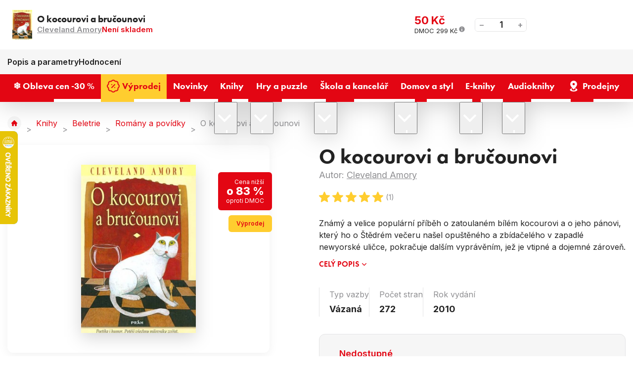

--- FILE ---
content_type: text/html; charset=UTF-8
request_url: https://www.levneknihy.cz/o-kocourovi-a-brucounovi.html
body_size: 16694
content:
<!doctype html><html lang="cs"><head><!-- Default cookies consents --><script>
		var dataLayer = dataLayer || []; // Google Tag Manager

		function gtag() {
			dataLayer.push(arguments);
		}

		gtag('consent', 'default', {
			ad_storage: "denied",
			analytics_storage: "denied",
			functionality_storage: "granted",
			personalization_storage: "denied",
			security_storage: "granted",
			ad_personalization: "denied",
			ad_user_data: "denied",
		});
	</script><meta charset="UTF-8"><meta http-equiv="X-Content-Type-Options" content="nosniff"><meta name="description" content=""><meta name="keywords" content="Levné knihy, nejprodávanější knihy, bestsellery, knihy pro děti, romány, křížovky a hlavolamy, pohádky, učebnice, komiksy, puzzle, psací a výtvarné potřeby, naučné knihy, knihy pro dospělé, nejlevnější knihkupectví, výprodej knih, česká literatura"><meta name="distribution" content="global"><meta name="resource-type" content="document"><meta name="viewport" content="width=device-width, initial-scale=1.0"><meta name="robots" content="all,follow"><title>O kocourovi a bručounovi | Levneknihy.cz</title><link rel="apple-touch-icon" sizes="180x180" href="/templates/img/favicons/apple-touch-icon.png"><link rel="icon" type="image/png" sizes="32x32" href="/templates/img/favicons/favicon-32x32.png"><link rel="icon" type="image/png" sizes="16x16" href="/templates/img/favicons/favicon-16x16.png"><link rel="manifest" href="/templates/img/favicons/site.webmanifest"><link rel="mask-icon" href="/templates/img/favicons/safari-pinned-tab.svg" color="#ff0000"><link rel="shortcut icon" href="/templates/img/favicons/favicon.ico"><meta name="msapplication-TileColor" content="#ffffff"><meta name="msapplication-config" content="/templates/img/favicons/browserconfig.xml"><meta name="theme-color" content="#ffffff"><link rel="preconnect" href="https://fonts.googleapis.com"><link rel="preconnect" href="https://fonts.gstatic.com" crossorigin><link href="//fonts.googleapis.com/css2?family=Inter:wght@300;400;600;700;800&display=swap" rel="stylesheet"><link href="//use.typekit.net/fpi1usg.css" rel="stylesheet"><script>"use strict";if (localStorage.getItem("FontFaceObserver") === "fontIsLoaded") document.documentElement.classList.add("fonts-loaded");</script><link rel="stylesheet" href="/templates/css/stylesheet.min.css?v=25.06.04"><link rel="stylesheet" href="/templates/css/fancybox-popups.css?v=24.03.07"><link rel="stylesheet" href="//assets.shean.cz/cart/v4/facelift/cart.min.css?v=23.09.04"><script src="/templates/js/js.cookie.js"></script><script src="/templates/js/jquery.min.js"></script><script>
	window.dataLayer = window.dataLayer || [];
</script><script>
		window.dataLayer.push(JSON.parse('{"event":"view_item","ecommerce":{"items":[{"item_name":"O kocourovi a bru\u010dounovi","item_id":"147089","item_brand":"Jm\u00e9no","item_category":"Rom\u00e1ny a pov\u00eddky","price":"50.00","quantity":"1"}]}}'));
	</script><script>
	document.addEventListener("click", function(event) {
		if (!event.target.closest(".uni_send_del > *, .js-cart-delete")) return;
		event.preventDefault();

		var productId;

		if (event.target.dataset.product) {
			productId = event.target.dataset.product;
		} else {
			productId = event.target.parentNode.dataset.itemid;
		}

		window.dataLayer.push({
			event: "remove_from_cart",
			ecommerce: {
				items: [{
					item_id: productId
				}]
			}
		});

	}, false);
</script><script>
		document.addEventListener("click", function() {
			if (!event.target.closest(".products .item a")) return;

			var productId = event.target.closest(".item").dataset.id;
			var productName = event.target.closest(".item").dataset.name;
			var productPrice = event.target.closest(".item").dataset.price;

			window.dataLayer.push({
				event: "select_item",
				ecommerce_click: {
					items: [{
						item_name: escape(productName),
						item_id: productId,
						price: productPrice,
						item_list_name: "O kocourovi a bručounovi",
						item_list_id: "",
					}]
				}
			});
		});
	</script><script>
		window.dataLayer.push(JSON.parse('{"event":"content_grouping","pageCategory":"product_detail"}'));
	</script><script>
		window.dataLayer.push(JSON.parse('{"google_tag_params":{"ecomm_prodid":5661,"ecomm_pagetype":"product","ecomm_totalvalue":"50","category_name":"\/romany-a-povidky\/"}}'));
	</script><script>
	var cookieConsentConfig = {
		"cookieConsentCustomerRegistered": false,
		"cookieConsentCustomerStatus": {
			"personalizace": !!+1,
			"tracking": !!+1,
			"ads": !!+1
		},
		"cookieConsentTranslations": {
			"tCookies-dialog-title": `Používáme soubory cookies`,
			"tCookies-dialog-info": `Tyto webové stránky používají soubory cookies a další sledovací nástroje s&nbsp;cílem vylepšení uživatelského prostředí, zobrazení přizpůsobeného obsahu a reklam, analýzy návštěvnosti webových stránek a zjištění zdroje návštěvnosti.`,
			"tCookies-dialog-btn-agree": `Souhlasím`,
			"tCookies-dialog-btn-change": `Upravit mé předvolby`,
			"tCookies-dialog-btn-refuse": `Odmítám`,
			"tCookies-popup-title": `Centrum předvoleb souborů Cookies`,
			"tCookies-popup-info": `<p>Soubory cookies jsou velmi malé textové soubory, které se ukládají do vašeho zařízení při navštěvování webových stránek. Soubory Cookies používáme pro různé účely a pro vylepšení vašeho online zážitku na webové stránce (například pro zapamatování přihlašovacích údajů k vašemu účtu).</p>

<p>Při procházení našich webových stránek můžete změnit své předvolby a odmítnout určité typy cookies, které se mají ukládat do vašeho počítače. Můžete také odstranit všechny soubory cookie, které jsou již uloženy ve vašem počítači, ale mějte na paměti, že odstranění souborů cookie vám může zabránit v používání částí našeho webu.</p>
`,
			"tCookies-popup-strict-title": `Bezpodmínečně nutné soubory cookies`,
			"tCookies-popup-strict-info": `Tyto soubory cookies jsou nezbytné k tomu, abychom vám mohli poskytovat služby dostupné prostřednictvím našeho webu a abychom vám umožnili používat určité funkce našeho webu.`,
			"tCookies-popup-function-title": `Cookies pro funkcionality`,
			"tCookies-popup-function-info": `Tyto soubory cookie se používají k tomu, aby vám na našich webových stránkách poskytovaly personalizovaný uživatelský zážitek a aby si pamatovaly vaše volby, které jste použili při používání našich webových stránek.`,
			"tCookies-popup-person-title": `Sledovací a výkonnostní soubory cookies`,
			"tCookies-popup-person-info": `Tyto soubory cookies se používají ke shromažďování informací pro analýzu provozu na našich webových stránkách a sledování používání našich webových stránek uživateli.`,
			"tCookies-popup-ads-title": `Cookies pro cílení a reklamu`,
			"tCookies-popup-ads-info": `Tyto soubory cookie se používají k zobrazování reklamy, která vás pravděpodobně bude zajímat na základě vašich zvyků při procházení.`,
			"tCookies-popup-other-title": `Další informace`,
			"tCookies-popup-other-info": `<p>V případě jakýchkoliv dotazů ohledně našich zásad týkajících se souborů cookie a vašich možností nás prosím kontaktujte.</p>

<p>Pro více informací navštivte naši stránku <a href="/zpracovani-osobnich-udaju/">Zpracování osobních údajů</a>.</p>
`,
			"tCookies-popup-btn-agree": `Přijmout vše`,
			"tCookies-popup-btn-save": `Uložit mé předvolby`
		},
		"cookieConsentCustomStyles": `#cookieconsent{top:0;right:0;bottom:0;left:0;max-width:100vw;max-height:100vh;width:100vw;height:100vh;background:none;}#cookieconsent:before{content:"";position:fixed;top:0;left:0;width:100%;height:100%;background:rgba(0, 0, 0, 0.25);z-index:9999;animation-duration: 700ms;animation-name: fadeIn;animation-iteration-count:1;}#cookieconsent .cookieconsent-inner{position:fixed;top:50%;right:auto;bottom:auto;left:50%;max-width:80rem;max-height:90vh;width:95vw;height:auto;background:#111;transform:translate(-50%, -50%);overflow-y:auto;z-index:99999;animation-duration: 700ms;animation-name: fadeIn;animation-iteration-count:1;}@keyframes fadeIn{from{opacity:0;}to{opacity:1;}}#cookieconsent .cookieconsent-inner .cookieconsent-btn--agree{background:#ed1c24;color:#fff} #cookieconsent .cookieconsent-inner .cookieconsent-btn--agree:hover{background:#d61119;color:#fff}`
	}
</script><script src="//assets.shean.cz/cookieconsent/last/cookieconsent.min.js"></script><script type="application/ld+json">
        {
			"@context": "https://schema.org",
			"@type": "Product",
			"name": "O kocourovi a bručounovi",
			"productID": "147089",
			"model": "147089",
			"brand": "Jméno",
			"manufacturer": "Jméno",
			"image": "https://www.levneknihy.cz/files/products_images/xlarge/0/147089_1.jpg",
                        			"aggregateRating": {
				"@type": "AggregateRating",
				"ratingValue": "5.0000",
				"ratingCount": "1"
			},
			            			"description": "Známý a velice populární příběh o zatoulaném bílém kocourovi a o jeho pánovi, který ho o Štědrém večeru našel opuštěného a zbídačelého v zapadlé newyorské uličce, pokračuje dalším vyprávěním, jež je vtipné a dojemné zároveň."

		}
	</script><meta property="og:image" content="https://www.levneknihy.cz/files/products_images/xlarge/0/147089_1.jpg"><meta property="og:title" content="O kocourovi a bručounovi"><meta property="og:url" content="https://www.levneknihy.cz/o-kocourovi-a-brucounovi.html"><meta property="og:type" content="product"><meta property="og:description" content="Známý a velice populární příběh o zatoulaném bílém kocourovi a o jeho pánovi, který ho o Štědrém večeru našel opuštěného a zbídačelého v zapadlé newyorské uličce, pokračuje dalším vyprávěním, jež je vtipné a dojemné zároveň."><meta property="og:site_name" content="levneknihy.cz"><!-- Google Tag Manager --><script>(function(w,d,s,l,i){w[l]=w[l]||[];w[l].push({'gtm.start':
				new Date().getTime(),event:'gtm.js'});var f=d.getElementsByTagName(s)[0],
			j=d.createElement(s),dl=l!='dataLayer'?'&l='+l:'';j.async=true;j.src=
			'https://www.googletagmanager.com/gtm.js?id='+i+dl;f.parentNode.insertBefore(j,f);
		})(window,document,'script','dataLayer','GTM-PFZQTWSD');</script><!-- End Google Tag Manager --></head><body><!-- Google Tag Manager (noscript) --><noscript><iframe src="https://www.googletagmanager.com/ns.html?id=GTM-PFZQTWSD" height="0" width="0" style="display:none;visibility:hidden"></iframe></noscript><!-- End Google Tag Manager (noscript) --><div id="top"></div><div class="wrapper"><header><div class="header-top"><div class="container"><div class="inside"><div class="contact"><span class="pictogram"><svg role="img" class="icon" width="15" height="15" aria-hidden="true"><use xlink:href="/templates/img/icons.svg#phone"></use></svg></span><span>Zákaznická linka</span><a href="tel:+420226253515" title="Zavolejte nám +420 226 253 515"><span>+420 226 253 515</span></a></div><nav><ul><li><a href="/vse-o-nakupu/" title="Vše o nákupu">Vše o nákupu</a></li><li><a href="/o-levnych-knihach/" title="O Levných knihách">O nás</a></li><li><a href="/blog/" title="Blog">Blog</a></li><li><a href="/kariera/" title="Kariéra">Kariéra</a></li></ul></nav></div></div></div><div class="header-main"><div class="container"><div class="inside"><a href="/" class="header-logo" title="Levné Knihy"><img src="/templates/img/logo.svg" alt="Levné Knihy" width="230" height="50" loading="eager"></a><div class="header-search"><form action="/vyhledavani/vyhledej.htm" method="get" role="search" aria-label="Vyhledávání na celém webu"><div class="header-search-inside"><a href="#" class="header-search-mobile" title="Hledat" data-toggle><svg role="img" class="icon" width="20" height="20" aria-hidden="true"><use xlink:href="/templates/img/icons.svg#search"></use></svg></a><label aria-label="Hledejte knihu, autora…"><input type="text" name="search" placeholder="Hledejte knihu, autora…" class="form-control js-search-input" autocomplete="off" required></label><button type="submit" title="Hledat"><svg role="img" class="icon" width="18" height="18" aria-hidden="true"><use xlink:href="/templates/img/icons.svg#search"></use></svg></button></div><div class="header-target js-search-target"></div></form></div><div class="header-user"><a href="/zakaznik/prihlasovaci-formular.htm" class="pictogram js-popup-login" title="Přihlásit se" data-fancybox><svg role="img" class="icon" width="22" height="22" aria-hidden="true"><use xlink:href="/templates/img/icons.svg#user"></use></svg></a><ul><li><a href="/zakaznik/prihlasovaci-formular.htm" class="js-popup-login" title="Přihlásit se" data-fancybox><strong>Přihlásit se</strong></a></li><li><a href="/zakaznik/registracni-formular.htm" title="Registrovat se">Registrovat se</a></li></ul><div id="popup-login_form" class="popup" style="display: none;"><h2>Přihlášení</h2><div class="popup-inside"><div class="popup-login"><form action="/zakaznik/prihlasovaci-formular.htm" method="post"><fieldset><label class="form-group form-user"><strong>Váš e-mail</strong><input type="text" name="login" class="form-control" placeholder="Registrační e-mail" autocomplete="chrome-off" required></label><label class="form-group form-password"><strong>Vaše heslo</strong><a href="/zakaznik/zapomenute-heslo.htm" class="link" title="Zapomenuté heslo">Zapomenuté heslo</a><input type="password" name="passw" class="form-control js-capslock-detect" placeholder="Vaše heslo" autocomplete="chrome-off" required><small class="form-status is-password"></small><small class="form-status is-capslock js-capslock-status">Zapnutý CAPS LOCK!</small></label><button type="submit" class="btn btn-green btn-block" title="Přihlásit">Přihlásit</button></fieldset></form><div class="options"><span>Nebo</span></div><a href="https://accounts.google.com/o/oauth2/v2/auth?response_type=code&access_type=online&client_id=73722785510-mosg2aj3elth1e57f7oqkhdplbdnvgc9.apps.googleusercontent.com&redirect_uri=https%3A%2F%2Fwww.levneknihy.cz%2Fzakaznik%2Fgoogleredirect.htm&state&scope=email%20profile&approval_prompt=auto" class="btn btn-google" title="Přihlásit se pomocí Google"><svg role="img" class="icon mr10" width="22" height="22" aria-hidden="true"><use xlink:href="/templates/img/icons.svg#google"></use></svg>Přihlásit se pomocí Google</a></div><div class="popup-benefits"><h3>Ještě nemáte účet? Registrací u&nbsp;nás získáte tyto výhody</h3><ul><li><span class="pictogram"><svg role="img" class="icon" width="30" height="30" aria-hidden="true"><use xlink:href="/templates/img/icons.svg#tag-duo"></use></svg></span><span><strong>Výhody</strong> a <strong>slevy</strong> pro registrované</span></li><li><span class="pictogram"><svg role="img" class="icon" width="30" height="30" aria-hidden="true"><use xlink:href="/templates/img/icons.svg#book-duo"></use></svg></span><span>Všechny <strong>Vaše objednávky</strong> na&nbsp;jednom místě</span></li><li><span class="pictogram"><svg role="img" class="icon" width="30" height="30" aria-hidden="true"><use xlink:href="/templates/img/icons.svg#box-duo"></use></svg></span><span><strong>Urychlení</strong> nákupního procesu</span></li></ul><a href="/zakaznik/registracni-formular.htm" class="btn btn-primary btn-transparent" title="Registrovat se">Registrovat se</a></div></div></div><script>
		$(document).ready(function() {
			var capslockDetectInput = document.querySelector(".js-capslock-detect");

			if (capslockDetectInput) {
				var capslockDetectStatus = document.querySelector(".js-capslock-status");

				capslockDetectInput.addEventListener("keyup", function(event) {
					if (event.getModifierState("CapsLock")) {
						capslockDetectInput.classList.add("is-capslock");
						capslockDetectStatus.style.display = "block";
					} else {
						capslockDetectInput.classList.remove("is-capslock");
						capslockDetectStatus.style.display = "none";
					}
				});
			}

			$(".js-popup-login").attr("href", "#popup-login_form");

			$("#popup-login_form").find("form").bind("submit", function(e) {
				e.preventDefault();
				$.ajax({
					type   : "POST",
					cache  : false,
					url    : $(this).attr("action") + "?data=_customer_form&noredirect=1",
					data   : $(this).serializeArray(),
					dataType: "text",
					success : function(xhr) {
						if(xhr === "true"){
							window.location.hash += "login_successful";
							window.location.reload();
						} else {
							var json = jQuery.parseJSON(xhr);
							//noinspection JSUnresolvedVariable
							var error = json.data._customer_form.login_form.error_list;

							var error_text = "";
							$.each(error, function(i) {
								error_text = error[i];
							});

							var $popupLoginForm = $("#popup-login_form");
							$popupLoginForm.find(".form-status.is-password").hide();
							$popupLoginForm.find(".form-status.is-password").text(error_text);
							$popupLoginForm.find(".form-status.is-password").show();
							$popupLoginForm.find(".form-status.is-password").hide().fadeIn("slow");
						}
					},
					error: function(jqxhr, textStatus, error) {
						var error_unknown = "Neznámá chyba (Unknown error).";
						$.fancybox.open("<div class='popup popup-message popup-error'><div class='capt'>CHYBA</div><div class='cont'>" + error_unknown + "</div></div>");
						var err = " - " + textStatus + "\nerror: " + jqxhr.status + " (" + error + ")\ncall url: " + $(this)[0].url + "\ncall param: " + $(this)[0].data;
						console.error("Request Failed" + err);
					}
				});
				return false;
			});
		});
	</script></div><div class="header-cart js-header-cart"><a href="/kosik/detail.htm" title="Do košíku"><span class="cart"><svg role="img" class="icon" width="35" height="35" aria-hidden="true"><use xlink:href="/templates/img/icons.svg#cart"></use></svg><span class="count">0</span></span><strong class="price">0&nbsp;Kč</strong></a><div class="header-tooltip-cart"><div class="header-tooltip-items is-empty"><div class="pictogram"><svg role="img" class="icon" width="42" height="42" aria-hidden="true"><use xlink:href="/templates/img/icons.svg#emoji-sad"></use></svg></div><h3>V košíku zatím nic není</h3><a href="/doporucujeme/" class="link link-primary" title="Procházet doporučené produkty">Procházet doporučené produkty<svg role="img" class="icon ml5" width="12" height="12" aria-hidden="true"><use xlink:href="/templates/img/icons.svg#angle-right"></use></svg></a></div><div class="header-tooltip-transit"><h4>Způsoby doručení</h4><ul><li><span><img alt="Zásilkovna" height="30" loading="lazy" src="/files/ckeditor/dopravy/zasilkovna.png" width="40" /> Zásilkovna - Výdejní místa </span> <strong>69 Kč</strong></li><li><span><img alt="GLS" height="30" loading="lazy" src="/files/ckeditor/dopravy/gls.png" width="40" /> GLS - Výdejní místa </span><strong>69 Kč</strong></li><li><span><img alt="Česká pošta" height="30" loading="lazy" src="/files/ckeditor/dopravy/posta.png" width="40" /> Česká pošta - Balíkovna</span><strong>79 Kč</strong></li><li><span><img alt="Zásilkovna" height="30" loading="lazy" src="/files/ckeditor/dopravy/zasilkovna.png" width="40" /> Zásilkovna - Doručení domů </span> <strong>99 Kč</strong></li><li><span><img alt="GLS" height="30" loading="lazy" src="/files/ckeditor/dopravy/gls.png" width="40" /> GLS - Na adresu&nbsp;</span><strong>99 Kč</strong></li><li><span><img alt="Česká pošta" height="30" loading="lazy" src="/files/ckeditor/dopravy/posta.png" width="40" /> Česká pošta - Balík do ruky </span> <strong>99 Kč</strong></li></ul></div><div class="header-tooltip-summarize"><div class="summarize-transit"><p class="summarize-info"><svg role="img" class="icon" width="19" height="19" aria-hidden="true"><use xlink:href="/templates/img/icons.svg#money"></use></svg><span>Nakupte ještě za <strong>749&nbsp;Kč</strong> a máte dopravu&nbsp;<strong>ZDARMA</strong>.</span></p><div class="summarize-bar"><span class="line" style="width:0%;"></span></div></div><a href="/kosik/detail.htm" class="btn btn-primary btn-block" title="Do košíku">Zobrazit košík</a></div></div></div><button type="button" class="header-menu-toggler toggler" data-toggle=".header-bottom, body" title="Otevřít navigaci"><svg role="img" class="icon open" width="20" height="20" aria-hidden="true"><use xlink:href="/templates/img/icons.svg#menu"></use></svg><svg role="img" class="icon close" width="20" height="20" aria-hidden="true"><use xlink:href="/templates/img/icons.svg#close"></use></svg></button></div></div></div><div class="header-bottom"><div class="container"><div class="inside"><nav><ul><li><a href="/obleva-cen-30/" title="❄️ Obleva cen -30 %"><span>❄️ Obleva cen -30 %</span></a></li><li><a href="/vyprodej/" class="is-yellow" title="Výprodej"><svg role="img" class="icon" width="22" height="22" aria-hidden="true"><use xlink:href="/templates/img/icons.svg#percent"></use></svg><span>Výprodej</span></a></li><li><a href="/novinky/" title="Novinky"><span>Novinky</span></a></li><li class="has-submenu"><a href="/knihy/" title="Knihy"><span>Knihy</span></a><button type="button" class="toggler" title="Přepnout zobrazení podkategorií" data-toggle><svg role="img" class="icon open" width="20" height="20" aria-hidden="true"><use xlink:href="/templates/img/icons.svg#angle-down"></use></svg><svg role="img" class="icon close" width="20" height="20" aria-hidden="true"><use xlink:href="/templates/img/icons.svg#angle-up"></use></svg></button><ul class="header-submenu"><li class="has-image"><a href="/beletrie/" class="image" title="Beletrie"><img src="/files/other_files/o/orwell_%281%29_2.jpg" alt="" height="35" width="52" loading="lazy" aria-hidden="true"></a><a href="/beletrie/" class="title" title="Beletrie">Beletrie</a></li><li class="has-image"><a href="/knihy-pro-deti/" class="image" title="Knihy pro děti"><img src="/files/other_files/d/detske_knizky.jpg" alt="" height="35" width="52" loading="lazy" aria-hidden="true"></a><a href="/knihy-pro-deti/" class="title" title="Knihy pro děti">Knihy pro děti</a></li><li class="has-image"><a href="/poezie/" class="image" title="Poezie"><img src="/files/other_files/p/poezie%281%29.jpg" alt="" height="35" width="52" loading="lazy" aria-hidden="true"></a><a href="/poezie/" class="title" title="Poezie">Poezie</a></li><li class="has-image"><a href="/literatura-faktu/" class="image" title="Literatura faktu"><img src="/files/other_files/l/literatura_faktu%281%29.jpg" alt="" height="35" width="52" loading="lazy" aria-hidden="true"></a><a href="/literatura-faktu/" class="title" title="Literatura faktu">Literatura faktu</a></li><li class="has-image"><a href="/kucharky/" class="image" title="Kuchařky"><img src="/files/other_files/k/kucharky%281%29.jpg" alt="" height="35" width="52" loading="lazy" aria-hidden="true"></a><a href="/kucharky/" class="title" title="Kuchařky">Kuchařky</a></li><li class="has-image"><a href="/komiksy/" class="image" title="Komiksy"><img src="/files/other_files/k/komiksy%281%29.jpg" alt="" height="35" width="52" loading="lazy" aria-hidden="true"></a><a href="/komiksy/" class="title" title="Komiksy">Komiksy</a></li><li class="has-image"><a href="/krizovky-osmismerky-sudoku/" class="image" title="Křížovky / Osmisměrky / Sudoku"><img src="/files/other_files/k/krizovky_sudoku.png" alt="" height="35" width="52" loading="lazy" aria-hidden="true"></a><a href="/krizovky-osmismerky-sudoku/" class="title" title="Křížovky / Osmisměrky / Sudoku">Křížovky / Osmisměrky / Sudoku</a></li><li class="has-image"><a href="/naucne-vzdelavaci/" class="image" title="Naučné / vzdělávací"><img src="/files/other_files/n/Naucne_a_vzdel._%281%29_.jpg" alt="" height="35" width="52" loading="lazy" aria-hidden="true"></a><a href="/naucne-vzdelavaci/" class="title" title="Naučné / vzdělávací">Naučné / vzdělávací</a></li><li class="has-image"><a href="/cestovani-turistika-mapy/" class="image" title="Cestování, turistika, mapy"><img src="/files/other_files/c/cestovani%281%29.jpg" alt="" height="35" width="52" loading="lazy" aria-hidden="true"></a><a href="/cestovani-turistika-mapy/" class="title" title="Cestování, turistika, mapy">Cestování, turistika, mapy</a></li><li class="has-image"><a href="/sport-a-zdravy-zivotni-styl/" class="image" title="Sport a zdravý životní styl"><img src="/files/other_files/z/zdravy_zivotni_styl%281%29.jpg" alt="" height="35" width="52" loading="lazy" aria-hidden="true"></a><a href="/sport-a-zdravy-zivotni-styl/" class="title" title="Sport a zdravý životní styl">Sport a zdravý životní styl</a></li><li class="has-image"><a href="/hobby-dum-a-zahrada/" class="image" title="Hobby, dům a zahrada"><img src="/files/other_files/h/hobby_a_zahrada%281%29.jpg" alt="" height="35" width="52" loading="lazy" aria-hidden="true"></a><a href="/hobby-dum-a-zahrada/" class="title" title="Hobby, dům a zahrada">Hobby, dům a zahrada</a></li><li class="has-image"><a href="/cizojazycne-foreign-language-books/" class="image" title="Cizojazyčné / Foreign language books"><img src="/files/other_files/v/vlajky_%281%29.png" alt="" height="35" width="52" loading="lazy" aria-hidden="true"></a><a href="/cizojazycne-foreign-language-books/" class="title" title="Cizojazyčné / Foreign language books">Cizojazyčné / Foreign language books</a></li><li class="has-image"><a href="/znate-z-vylohy/" class="image" title="Znáte z výlohy"><img src="/files/other_files/0/189760.png" alt="" height="35" width="52" loading="lazy" aria-hidden="true"></a><a href="/znate-z-vylohy/" class="title" title="Znáte z výlohy">Znáte z výlohy</a></li></ul></li><li class="has-submenu"><a href="/hry-a-puzzle/" title="Hry a puzzle"><span>Hry a puzzle</span></a><button type="button" class="toggler" title="Přepnout zobrazení podkategorií" data-toggle><svg role="img" class="icon open" width="20" height="20" aria-hidden="true"><use xlink:href="/templates/img/icons.svg#angle-down"></use></svg><svg role="img" class="icon close" width="20" height="20" aria-hidden="true"><use xlink:href="/templates/img/icons.svg#angle-up"></use></svg></button><ul class="header-submenu"><li class="has-image"><a href="/puzzle/" class="image" title="Puzzle"><img src="/files/other_files/p/puzzle_icon.png" alt="" height="35" width="52" loading="lazy" aria-hidden="true"></a><a href="/puzzle/" class="title" title="Puzzle">Puzzle</a></li><li class="has-image"><a href="/spolecenske-hry/" class="image" title="Společenské hry"><img src="/files/other_files/s/spolecenske_hry_icon.png" alt="" height="35" width="52" loading="lazy" aria-hidden="true"></a><a href="/spolecenske-hry/" class="title" title="Společenské hry">Společenské hry</a></li><li class="has-image"><a href="/hracky/" class="image" title="Hračky"><img src="/files/other_files/h/hracky_icon.png" alt="" height="35" width="52" loading="lazy" aria-hidden="true"></a><a href="/hracky/" class="title" title="Hračky">Hračky</a></li></ul></li><li class="has-submenu"><a href="/skola-a-kancelar/" title="Škola a kancelář"><span>Škola a kancelář</span></a><button type="button" class="toggler" title="Přepnout zobrazení podkategorií" data-toggle><svg role="img" class="icon open" width="20" height="20" aria-hidden="true"><use xlink:href="/templates/img/icons.svg#angle-down"></use></svg><svg role="img" class="icon close" width="20" height="20" aria-hidden="true"><use xlink:href="/templates/img/icons.svg#angle-up"></use></svg></button><ul class="header-submenu"><li class="has-image"><a href="/psaci-a-vytvarne-potreby/" class="image" title="Psací a výtvarné potřeby"><img src="/files/other_files/p/psaci_icon.png" alt="" height="35" width="52" loading="lazy" aria-hidden="true"></a><a href="/psaci-a-vytvarne-potreby/" class="title" title="Psací a výtvarné potřeby">Psací a výtvarné potřeby</a></li><li class="has-image"><a href="/sesity-a-bloky/" class="image" title="Sešity a bloky"><img src="/files/other_files/s/sesity_icon.png" alt="" height="35" width="52" loading="lazy" aria-hidden="true"></a><a href="/sesity-a-bloky/" class="title" title="Sešity a bloky">Sešity a bloky</a></li><li class="has-image"><a href="/kalendare-a-diare/" class="image" title="Kalendáře a diáře"><img src="/files/other_files/k/kalendar_icon.png" alt="" height="35" width="52" loading="lazy" aria-hidden="true"></a><a href="/kalendare-a-diare/" class="title" title="Kalendáře a diáře">Kalendáře a diáře</a></li><li class="has-image"><a href="/zpatky-do-skoly/" class="image" title="Zpátky do školy"><img src="/files/other_files/s/skola_icon.png" alt="" height="35" width="52" loading="lazy" aria-hidden="true"></a><a href="/zpatky-do-skoly/" class="title" title="Zpátky do školy">Zpátky do školy</a></li></ul></li><li class="has-submenu"><a href="/domov-a-styl/" title="Domov a styl"><span>Domov a styl</span></a><button type="button" class="toggler" title="Přepnout zobrazení podkategorií" data-toggle><svg role="img" class="icon open" width="20" height="20" aria-hidden="true"><use xlink:href="/templates/img/icons.svg#angle-down"></use></svg><svg role="img" class="icon close" width="20" height="20" aria-hidden="true"><use xlink:href="/templates/img/icons.svg#angle-up"></use></svg></button><ul class="header-submenu"><li class="has-image"><a href="/velikonocni-dekorace/" class="image" title="Velikonoční dekorace"><img src="/files/other_files/v/velikonoce_icon.png" alt="" height="35" width="52" loading="lazy" aria-hidden="true"></a><a href="/velikonocni-dekorace/" class="title" title="Velikonoční dekorace">Velikonoční dekorace</a></li><li class="has-image"><a href="/bytovy-textil/" class="image" title="Bytový textil"><img src="/files/other_files/k/koberec_icon.png" alt="" height="35" width="52" loading="lazy" aria-hidden="true"></a><a href="/bytovy-textil/" class="title" title="Bytový textil">Bytový textil</a></li><li class="has-image"><a href="/darkove-predmety/" class="image" title="Dárkové předměty"><img src="/files/other_files/d/darky_icon.png" alt="" height="35" width="52" loading="lazy" aria-hidden="true"></a><a href="/darkove-predmety/" class="title" title="Dárkové předměty">Dárkové předměty</a></li><li class="has-image"><a href="/dekorace-do-domacnosti/" class="image" title="Dekorace do domácnosti"><img src="/files/other_files/d/domov_icon.png" alt="" height="35" width="52" loading="lazy" aria-hidden="true"></a><a href="/dekorace-do-domacnosti/" class="title" title="Dekorace do domácnosti">Dekorace do domácnosti</a></li><li><a href="/drogerie-kosmetika/" class="title" title="Drogerie / Kosmetika">Drogerie / Kosmetika</a></li><li class="has-image"><a href="/halloween/" class="image" title="Halloween"><img src="/files/other_files/n/Navrh_bez_nazvu_%2810%29.png" alt="" height="35" width="52" loading="lazy" aria-hidden="true"></a><a href="/halloween/" class="title" title="Halloween">Halloween</a></li><li class="has-image"><a href="/modni-doplnky/" class="image" title="Módní doplňky"><img src="/files/other_files/m/moda_icon.png" alt="" height="35" width="52" loading="lazy" aria-hidden="true"></a><a href="/modni-doplnky/" class="title" title="Módní doplňky">Módní doplňky</a></li><li class="has-image"><a href="/textilni-a-darkove-tasky/" class="image" title="Textilní a dárkové tašky"><img src="/files/other_files/t/tasky_icon.png" alt="" height="35" width="52" loading="lazy" aria-hidden="true"></a><a href="/textilni-a-darkove-tasky/" class="title" title="Textilní a dárkové tašky">Textilní a dárkové tašky</a></li><li class="has-image"><a href="/vanocni-dekorace/" class="image" title="Vánoční dekorace"><img src="/files/other_files/v/vanoce_icon.png" alt="" height="35" width="52" loading="lazy" aria-hidden="true"></a><a href="/vanocni-dekorace/" class="title" title="Vánoční dekorace">Vánoční dekorace</a></li><li class="has-image"><a href="/vybaveni-domacnosti/" class="image" title="Vybavení domácnosti"><img src="/files/other_files/n/nadobi_icon.png" alt="" height="35" width="52" loading="lazy" aria-hidden="true"></a><a href="/vybaveni-domacnosti/" class="title" title="Vybavení domácnosti">Vybavení domácnosti</a></li></ul></li><li class="has-submenu"><a href="/e-knihy/" class="is-ee569a6e675b9b2784bb7850cbd75e68" title="E-knihy"><span>E-knihy</span></a><button type="button" class="toggler" title="Přepnout zobrazení podkategorií" data-toggle><svg role="img" class="icon open" width="20" height="20" aria-hidden="true"><use xlink:href="/templates/img/icons.svg#angle-down"></use></svg><svg role="img" class="icon close" width="20" height="20" aria-hidden="true"><use xlink:href="/templates/img/icons.svg#angle-up"></use></svg></button><ul class="header-submenu"><li><a href="/ceska-a-svetova-literatura/" class="title" title="Česká a světová literatura">Česká a světová literatura</a></li><li><a href="/thrillery-horory/" class="title" title="Thrillery, horory">Thrillery, horory</a></li><li><a href="/krimi-detektivky/" class="title" title="Krimi, detektivky">Krimi, detektivky</a></li><li><a href="/fantasy-sci-fi-0/" class="title" title="Fantasy, sci-fi">Fantasy, sci-fi</a></li><li><a href="/romantika-erotika/" class="title" title="Romantika, erotika">Romantika, erotika</a></li><li><a href="/young-adult-new-adult/" class="title" title="Young adult, New adult">Young adult, New adult</a></li><li><a href="/detska-literatura-0/" class="title" title="Dětská literatura">Dětská literatura</a></li><li><a href="/poezie-0/" class="title" title="Poezie">Poezie</a></li><li><a href="/komiks/" class="title" title="Komiks">Komiks</a></li><li><a href="/osobni-rozvoj-zivotni-styl/" class="title" title="Osobní rozvoj, životní styl">Osobní rozvoj, životní styl</a></li><li><a href="/zajmy-a-konicky/" class="title" title="Zájmy a koníčky">Zájmy a koníčky</a></li><li><a href="/literatura-faktu-ucebnice/" class="title" title="Literatura faktu, učebnice">Literatura faktu, učebnice</a></li><li><a href="/povidky-0/" class="title" title="Povídky">Povídky</a></li></ul></li><li class="has-submenu"><a href="/audioknihy-0/" class="is-822f4bce8008a53ccf43de281a8e01e7" title="Audioknihy"><span>Audioknihy</span></a><button type="button" class="toggler" title="Přepnout zobrazení podkategorií" data-toggle><svg role="img" class="icon open" width="20" height="20" aria-hidden="true"><use xlink:href="/templates/img/icons.svg#angle-down"></use></svg><svg role="img" class="icon close" width="20" height="20" aria-hidden="true"><use xlink:href="/templates/img/icons.svg#angle-up"></use></svg></button><ul class="header-submenu"><li><a href="/audioknihy-1/" class="title" title="Audioknihy">Audioknihy</a></li><li><a href="/autobiografie-a-biografie/" class="title" title="Autobiografie a biografie">Autobiografie a biografie</a></li><li><a href="/cestopisy-1/" class="title" title="Cestopisy">Cestopisy</a></li><li><a href="/cizi-jazyky-1/" class="title" title="Cizí jazyky">Cizí jazyky</a></li><li><a href="/dejiny-a-historie-1/" class="title" title="Dějiny a historie">Dějiny a historie</a></li><li><a href="/detektivky/" class="title" title="Detektivky">Detektivky</a></li><li><a href="/deti-a-mladez/" class="title" title="Děti a mládež">Děti a mládež</a></li><li><a href="/dobrodruzne-romany/" class="title" title="Dobrodružné romány">Dobrodružné romány</a></li><li><a href="/dramatizace/" class="title" title="Dramatizace">Dramatizace</a></li><li><a href="/erotika-1/" class="title" title="Erotika">Erotika</a></li><li><a href="/fantasy-1/" class="title" title="Fantasy">Fantasy</a></li><li><a href="/film-radio-a-tv/" class="title" title="Film, rádio a TV">Film, rádio a TV</a></li><li><a href="/filozofie-0/" class="title" title="Filozofie">Filozofie</a></li><li><a href="/horory-2/" class="title" title="Horory">Horory</a></li><li><a href="/humor-komedie-a-satira/" class="title" title="Humor, komedie a satira">Humor, komedie a satira</a></li><li><a href="/klasika/" class="title" title="Klasika">Klasika</a></li><li><a href="/nabozenstvi-a-spiritualita/" class="title" title="Náboženství a spiritualita">Náboženství a spiritualita</a></li><li><a href="/novely-a-povidky/" class="title" title="Novely a povídky">Novely a povídky</a></li><li><a href="/obchod-a-marketing/" class="title" title="Obchod a marketing">Obchod a marketing</a></li><li><a href="/osobni-rozvoj-2/" class="title" title="Osobní rozvoj">Osobní rozvoj</a></li><li><a href="/poezie-1/" class="title" title="Poezie">Poezie</a></li><li><a href="/pohadky/" class="title" title="Pohádky">Pohádky</a></li><li><a href="/popularne-naucne/" class="title" title="Populárně-naučné">Populárně-naučné</a></li><li><a href="/psychologie-0/" class="title" title="Psychologie">Psychologie</a></li><li><a href="/publicistika/" class="title" title="Publicistika">Publicistika</a></li><li><a href="/romantika-1/" class="title" title="Romantika">Romantika</a></li><li><a href="/sci-fi-1/" class="title" title="Sci-Fi">Sci-Fi</a></li><li><a href="/spolecenska-proza-0/" class="title" title="Společenská próza">Společenská próza</a></li><li><a href="/sport-a-zdravi/" class="title" title="Sport a zdraví">Sport a zdraví</a></li><li><a href="/thrillery-1/" class="title" title="Thrillery">Thrillery</a></li><li><a href="/umeni-a-zabava/" class="title" title="Umění a zábava">Umění a zábava</a></li><li><a href="/young-adult-0/" class="title" title="Young Adult">Young Adult</a></li></ul></li><li><a href="/prodejny/" class="is-stores" title="Prodejny"><svg role="img" class="icon" width="18" height="18" aria-hidden="true"><use xlink:href="/templates/img/icons.svg#marker"></use></svg><span>Prodejny</span></a></li></ul><ul class="is-mobile"><li><a href="/vse-o-nakupu/" title="Vše o nákupu">Vše o nákupu</a></li><li><a href="/o-levnych-knihach/" title="O Levných knihách">O nás</a></li><li><a href="/blog/" title="Blog">Blog</a></li><li><a href="/kariera/" title="Kariéra">Kariéra</a></li></ul></nav></div></div></div></header><main><nav class="breadcrumbs" aria-label="breadcrumbs"><div class="container"><ol><li><a href="/" class="is-home" title="Úvodní stránka"><svg role="img" class="icon" width="12" height="12" aria-hidden="true"><use xlink:href="/templates/img/icons.svg#house"></use></svg></a></li><li><a href="/knihy/" title="Knihy">Knihy</a></li><li><a href="/beletrie/" title="Beletrie">Beletrie</a></li><li><a href="/romany-a-povidky/" title="Romány a povídky">Romány a povídky</a></li><li><span>O kocourovi a bručounovi</span></li></ol></div></nav><article class="product-detail js-product-detail"><div class="container"><div class="inside"><div class="information"><h1>O kocourovi a bručounovi</h1><a href="/cleveland-amory/" class="author" title="Autor: Cleveland Amory">Autor: <span>Cleveland Amory</span></a><div class="rating"><div class="stars"><svg role="img" class="icon is-highlight" width="22" height="22" aria-hidden="true"><use xlink:href="/templates/img/icons.svg#star"></use></svg><svg role="img" class="icon is-highlight" width="22" height="22" aria-hidden="true"><use xlink:href="/templates/img/icons.svg#star"></use></svg><svg role="img" class="icon is-highlight" width="22" height="22" aria-hidden="true"><use xlink:href="/templates/img/icons.svg#star"></use></svg><svg role="img" class="icon is-highlight" width="22" height="22" aria-hidden="true"><use xlink:href="/templates/img/icons.svg#star"></use></svg><svg role="img" class="icon is-highlight" width="22" height="22" aria-hidden="true"><use xlink:href="/templates/img/icons.svg#star"></use></svg></div><span class="count">(1)</span></div></div><div class="description"><p>Známý a velice populární příběh o zatoulaném bílém kocourovi a o jeho pánovi, který ho o Štědrém večeru našel opuštěného a zbídačelého v zapadlé newyorské uličce, pokračuje dalším vyprávěním, jež je vtipné a dojemné zároveň.</p><a href="#tab-description" class="link link-primary" title="Celý popis">Celý popis<svg role="img" class="icon ml5" width="12" height="12" aria-hidden="true"><use xlink:href="/templates/img/icons.svg#angle-down"></use></svg></a><ul class="list-parameters"><li><span>Typ vazby</span><strong>Vázaná</strong></li><li><span>Počet stran</span><strong>272</strong></li><li><span>Rok vydání</span><strong>2010</strong></li></ul></div><div class="showcase"><div class="image"><ul class="types"><li class="type-discount"><small>Cena nižší</small><strong>o 83 %</strong><small>oproti DMOC</small></li><li class="type-yellow">Výprodej</li></ul><a href="/files/products_images/xlarge/0/147089_1.jpg" data-fancybox="gallery" title="O kocourovi a bručounovi" data-caption="O kocourovi a bručounovi"><img src="/files/products_images/large/0/147089_1.jpg" alt="O kocourovi a bručounovi" width="238" height="246" loading="eager"></a></div></div><div class="process"><div class="order is-sold"><div class="availability availability-unavailable"><span>Nedostupné</span><small>Tento produkt již není možné objednat</small></div><div class="crosser"><a href="/romany-a-povidky/" class="btn btn-primary" title="Romány a povídky">Romány a povídky</a><a href="cleveland-amory/" class="btn btn-primary btn-transparent" title="Autor: Cleveland Amory">Cleveland Amory</a><a href="/novinky/" class="btn btn-transparent" title="Novinky">Novinky</a></div></div></div><div class="helper"><div class="image"><svg role="img" class="icon" width="68" height="68" aria-hidden="true"><use xlink:href="/templates/img/icons.svg#support-duo"></use></svg></div><div class="hotline"><h3>Potřebujete pomoct s&nbsp;výběrem?</h3><p>Rádi vám poradíme<br /><small>(Po-Pá 9:00-16:00)</small></p></div><div class="contact"><a href="tel:+420226253515" title="Zavolejte nám +420 226 253 515"><span class="pictogram"><svg role="img" class="icon" width="18" height="18" aria-hidden="true"><use xlink:href="/templates/img/icons.svg#phone"></use></svg></span><span>+420 226 253 515</span></a><a href="mailto:info@levneknihy.cz" title="Napište nám info@levneknihy.cz"><span class="pictogram"><svg role="img" class="icon" width="18" height="18" aria-hidden="true"><use xlink:href="/templates/img/icons.svg#envelope"></use></svg></span><span>info@levneknihy.cz</span></a></div></div></div></div></article><div class="product-information"><div class="container"><div class="product-tabs js-responsive-tabs js-product-tabs"><ul><li><a href="#tab-description" title="Popis a&nbsp;parametry">Popis a&nbsp;parametry</a></li><li><a href="#tab-reviews" title="Hodnocení">Hodnocení</a></li></ul><section id="tab-description"><div class="inside description"><div class="content"><h3>Popis</h3>Lední medvěd se odmítá stát celebritou, proslulou díky první knize&nbsp;O kocourovi, který přišel na Vánoce; jeho pán se mu snaží sestavit horoskop, i když nezná jeho datum narození; setkáme se dokonce i s první dámou Spojených států. Vyprávění se stále zaplétá a rozvětvuje a příběh kocoura a jím ochočeného bručouna se ubírá zcela nečekanými směry.<br />Volně navazuje na bestseller O kocourovi, který přišel na vánoce. Další dobrodružství této kouzelné dvojky potěší všechny milovníky zvířat. Amory si obratně dělá legraci sám ze sebe a zároveň se nepřímo vyznává z obdivu ke svému milovanému kocourovi.&nbsp;</div><div class="parameters"><h3>Parametry</h3><ul><li><span>Typ vazby</span><strong>Vázaná</strong></li><li><span>Nakladatel</span><strong>Práh</strong></li><li><span>Počet stran</span><strong>272</strong></li><li><span>Rok vydání</span><strong>2010</strong></li><li><span>Rozměry produktu</span><strong>21 x 153 x 215</strong></li><li><span>EAN</span><strong>9788072523122</strong></li></ul></div><a href="#" class="link link-primary toggler" data-toggle><span class="open">Celý popis a parametry <svg role="img" class="icon icon-smaller ml5" width="12" height="12" aria-hidden="true"><use xlink:href="/templates/img/icons.svg#angle-down"></use></svg></span><span class="close">Skrýt popis a parametry <svg role="img" class="icon icon-smaller ml5" width="12" height="12" aria-hidden="true"><use xlink:href="/templates/img/icons.svg#angle-up"></use></svg></span></a></div></section><section id="tab-reviews"><div class="inside"><div class="order-rating"><div class="rating-summary"><div class="rating-info"><h4>Celkové hodnocení<span class="tooltip"><i class="icon-info_blue"></i><span class="tooltip-cont">Hodnocení zboží sbíráme od reálných zákazníků, kterým po odeslání objednávky posíláme e-mailem žádost o hodnocení objednaných produktů.</span></span></h4><strong class="rating-average">100 %</strong><div class="rating-stars"><span class="star is-highlight"><svg role="img" class="icon" width="40" height="40" aria-hidden="true"><use xlink:href="/templates/img/icons.svg#star"></use></svg></span><span class="star is-highlight"><svg role="img" class="icon" width="40" height="40" aria-hidden="true"><use xlink:href="/templates/img/icons.svg#star"></use></svg></span><span class="star is-highlight"><svg role="img" class="icon" width="40" height="40" aria-hidden="true"><use xlink:href="/templates/img/icons.svg#star"></use></svg></span><span class="star is-highlight"><svg role="img" class="icon" width="40" height="40" aria-hidden="true"><use xlink:href="/templates/img/icons.svg#star"></use></svg></span><span class="star is-highlight"><svg role="img" class="icon" width="40" height="40" aria-hidden="true"><use xlink:href="/templates/img/icons.svg#star"></use></svg></span></div><p class="rating-people"><strong>1</strong> hodnocení</p></div><div class="rating-overall"><div class="rating-row"><div class="rating-stars"><span class="star is-highlight"><svg role="img" class="icon" width="24" height="24" aria-hidden="true"><use xlink:href="/templates/img/icons.svg#star"></use></svg></span><span class="star is-highlight"><svg role="img" class="icon" width="24" height="24" aria-hidden="true"><use xlink:href="/templates/img/icons.svg#star"></use></svg></span><span class="star is-highlight"><svg role="img" class="icon" width="24" height="24" aria-hidden="true"><use xlink:href="/templates/img/icons.svg#star"></use></svg></span><span class="star is-highlight"><svg role="img" class="icon" width="24" height="24" aria-hidden="true"><use xlink:href="/templates/img/icons.svg#star"></use></svg></span><span class="star is-highlight"><svg role="img" class="icon" width="24" height="24" aria-hidden="true"><use xlink:href="/templates/img/icons.svg#star"></use></svg></span></div><div class="rating-progress"><span>1×</span><div class="rating-progress-bar"><div class="line" style="width:100%"></div></div></div></div><div class="rating-row"><div class="rating-stars"><span class="star is-highlight"><svg role="img" class="icon" width="24" height="24" aria-hidden="true"><use xlink:href="/templates/img/icons.svg#star"></use></svg></span><span class="star is-highlight"><svg role="img" class="icon" width="24" height="24" aria-hidden="true"><use xlink:href="/templates/img/icons.svg#star"></use></svg></span><span class="star is-highlight"><svg role="img" class="icon" width="24" height="24" aria-hidden="true"><use xlink:href="/templates/img/icons.svg#star"></use></svg></span><span class="star is-highlight"><svg role="img" class="icon" width="24" height="24" aria-hidden="true"><use xlink:href="/templates/img/icons.svg#star"></use></svg></span><span class="star"><svg role="img" class="icon" width="24" height="24" aria-hidden="true"><use xlink:href="/templates/img/icons.svg#star"></use></svg></span></div><div class="rating-progress"><span>0×</span><div class="rating-progress-bar"><div class="line" style="width:0%"></div></div></div></div><div class="rating-row"><div class="rating-stars"><span class="star is-highlight"><svg role="img" class="icon" width="24" height="24" aria-hidden="true"><use xlink:href="/templates/img/icons.svg#star"></use></svg></span><span class="star is-highlight"><svg role="img" class="icon" width="24" height="24" aria-hidden="true"><use xlink:href="/templates/img/icons.svg#star"></use></svg></span><span class="star is-highlight"><svg role="img" class="icon" width="24" height="24" aria-hidden="true"><use xlink:href="/templates/img/icons.svg#star"></use></svg></span><span class="star"><svg role="img" class="icon" width="24" height="24" aria-hidden="true"><use xlink:href="/templates/img/icons.svg#star"></use></svg></span><span class="star"><svg role="img" class="icon" width="24" height="24" aria-hidden="true"><use xlink:href="/templates/img/icons.svg#star"></use></svg></span></div><div class="rating-progress"><span>0×</span><div class="rating-progress-bar"><div class="line" style="width:0%"></div></div></div></div><div class="rating-row"><div class="rating-stars"><span class="star is-highlight"><svg role="img" class="icon" width="24" height="24" aria-hidden="true"><use xlink:href="/templates/img/icons.svg#star"></use></svg></span><span class="star is-highlight"><svg role="img" class="icon" width="24" height="24" aria-hidden="true"><use xlink:href="/templates/img/icons.svg#star"></use></svg></span><span class="star"><svg role="img" class="icon" width="24" height="24" aria-hidden="true"><use xlink:href="/templates/img/icons.svg#star"></use></svg></span><span class="star"><svg role="img" class="icon" width="24" height="24" aria-hidden="true"><use xlink:href="/templates/img/icons.svg#star"></use></svg></span><span class="star"><svg role="img" class="icon" width="24" height="24" aria-hidden="true"><use xlink:href="/templates/img/icons.svg#star"></use></svg></span></div><div class="rating-progress"><span>0×</span><div class="rating-progress-bar"><div class="line" style="width:0%"></div></div></div></div><div class="rating-row"><div class="rating-stars"><span class="star is-highlight"><svg role="img" class="icon" width="24" height="24" aria-hidden="true"><use xlink:href="/templates/img/icons.svg#star"></use></svg></span><span class="star"><svg role="img" class="icon" width="24" height="24" aria-hidden="true"><use xlink:href="/templates/img/icons.svg#star"></use></svg></span><span class="star"><svg role="img" class="icon" width="24" height="24" aria-hidden="true"><use xlink:href="/templates/img/icons.svg#star"></use></svg></span><span class="star"><svg role="img" class="icon" width="24" height="24" aria-hidden="true"><use xlink:href="/templates/img/icons.svg#star"></use></svg></span><span class="star"><svg role="img" class="icon" width="24" height="24" aria-hidden="true"><use xlink:href="/templates/img/icons.svg#star"></use></svg></span></div><div class="rating-progress"><span>0×</span><div class="rating-progress-bar"><div class="line" style="width:0%"></div></div></div></div></div></div></div></div></section></div></div></div><section class="product-alternative"><div class="container center"><h2>Mohlo by se vám líbit také</h2><div class="products js-products-alternative"><article class="item" data-name="Zápisník s hračkou Srdce" data-id="3992" data-price="82.64"><ul class="types"><li class="type-discount"><small>Cena nižší</small><strong>o 67 %</strong><small>oproti DMOC</small></li><li class="type-yellow">Výprodej</li></ul><a href="/zapisnik-s-hrackou-srdce.html" class="image" title="Zápisník s hračkou Srdce"><img src="/files/products_images/medium/0/185818.jpg" alt="Zápisník s hračkou Srdce" width="260" height="170" loading="lazy" aria-hidden="true"></a><div class="rating"></div><h3 class="name"><a href="/zapisnik-s-hrackou-srdce.html" title="Zápisník s hračkou Srdce">Zápisník s hračkou Srdce</a></h3><p class="description">Dětský zápisník s myškou Minnie a hračkou jako dárek</p><div class="availability availability-available">Skladem&nbsp;5&nbsp;ks			</div><div class="process"><div class="price"><small>DMOC 299&nbsp;Kč<span class="tooltip"><i class="icon-info_gray"></i><span class="tooltip-cont">Doporučená maloobchodní cena (DMOC) je cena stanovená výrobcem, za kterou zboží prodávají nebo prodávaly obvykle české kamenné obchody.</span></span></small><strong>100&nbsp;Kč</strong></div><form action="/kosik/vloz.htm" method="post" class="js-product-insert" data-insert_ajax="/kosik/vloz-ajax.htm" aria-label="Vložení produktu do košíku"><input type="hidden" name="product_id" value="3992"><input type="hidden" name="quantity" value="1"><button type="submit" class="btn btn-green" title="Koupit na e-shopu">Koupit na e-shopu</button></form></div></article><article class="item" data-name="Ďáblovo zlato" data-id="3778" data-price="50.00"><ul class="types"><li class="type-discount"><small>Cena nižší</small><strong>o 83 %</strong><small>oproti DMOC</small></li><li class="type-yellow">Výprodej</li></ul><a href="/dablovo-zlato.html" class="image" title="Ďáblovo zlato"><img src="/files/products_images/medium/0/185322.jpg" alt="Ďáblovo zlato" width="260" height="170" loading="lazy" aria-hidden="true"></a><div class="rating"></div><h3 class="name"><a href="/dablovo-zlato.html" title="Ďáblovo zlato">Ďáblovo zlato</a></h3><span class="author"> Vojtěch Záleský, Lukáš Štědrovský</span><p class="description">Původní cena 99 Kč. Sleva 30%. 20. léta 20. století,…</p><div class="availability availability-available">Skladem&nbsp;>&nbsp;10&nbsp;ks			</div><div class="process"><div class="price"><small>DMOC 289&nbsp;Kč<span class="tooltip"><i class="icon-info_gray"></i><span class="tooltip-cont">Doporučená maloobchodní cena (DMOC) je cena stanovená výrobcem, za kterou zboží prodávají nebo prodávaly obvykle české kamenné obchody.</span></span></small><strong>50&nbsp;Kč</strong></div><form action="/kosik/vloz.htm" method="post" class="js-product-insert" data-insert_ajax="/kosik/vloz-ajax.htm" aria-label="Vložení produktu do košíku"><input type="hidden" name="product_id" value="3778"><input type="hidden" name="quantity" value="1"><button type="submit" class="btn btn-green" title="Koupit na e-shopu">Koupit na e-shopu</button></form></div></article><article class="item" data-name="Muži v ofsajdu" data-id="3584" data-price="50.00"><ul class="types"><li class="type-yellow">Výprodej</li></ul><a href="/muzi-v-ofsajdu.html" class="image" title="Muži v ofsajdu"><img src="/files/products_images/medium/0/184966.jpg" alt="Muži v ofsajdu" width="260" height="170" loading="lazy" aria-hidden="true"></a><div class="rating"><div class="stars"><svg role="img" class="icon is-highlight" width="17" height="17" aria-hidden="true"><use xlink:href="/templates/img/icons.svg#star"></use></svg><svg role="img" class="icon is-highlight" width="17" height="17" aria-hidden="true"><use xlink:href="/templates/img/icons.svg#star"></use></svg><svg role="img" class="icon is-highlight" width="17" height="17" aria-hidden="true"><use xlink:href="/templates/img/icons.svg#star"></use></svg><svg role="img" class="icon is-highlight" width="17" height="17" aria-hidden="true"><use xlink:href="/templates/img/icons.svg#star"></use></svg><svg role="img" class="icon is-highlight" width="17" height="17" aria-hidden="true"><use xlink:href="/templates/img/icons.svg#star"></use></svg>									</div><span class="count">(5)</span></div><h3 class="name"><a href="/muzi-v-ofsajdu.html" title="Muži v ofsajdu">Muži v ofsajdu</a></h3><a href="/karel-polacek/" class="author" title="Autor: Karel Poláček"> <span>Karel Poláček</span></a><p class="description">Humoristický román Karla Poláčka patří k těm nejzábavnějším…</p><div class="availability availability-available">Skladem&nbsp;>&nbsp;5&nbsp;ks			</div><div class="process"><div class="price"><strong>50&nbsp;Kč</strong></div><form action="/kosik/vloz.htm" method="post" class="js-product-insert" data-insert_ajax="/kosik/vloz-ajax.htm" aria-label="Vložení produktu do košíku"><input type="hidden" name="product_id" value="3584"><input type="hidden" name="quantity" value="1"><button type="submit" class="btn btn-green" title="Koupit na e-shopu">Koupit na e-shopu</button></form></div></article><article class="item" data-name="Udělala jsem chybu" data-id="3016" data-price="50.00"><ul class="types"><li class="type-yellow">Výprodej</li></ul><a href="/udelala-jsem-chybu.html" class="image" title="Udělala jsem chybu"><img src="/files/products_images/medium/0/183476.jpg" alt="Udělala jsem chybu" width="260" height="170" loading="lazy" aria-hidden="true"></a><div class="rating"><div class="stars"><svg role="img" class="icon is-highlight" width="17" height="17" aria-hidden="true"><use xlink:href="/templates/img/icons.svg#star"></use></svg><svg role="img" class="icon is-highlight" width="17" height="17" aria-hidden="true"><use xlink:href="/templates/img/icons.svg#star"></use></svg><svg role="img" class="icon is-highlight" width="17" height="17" aria-hidden="true"><use xlink:href="/templates/img/icons.svg#star"></use></svg>					<svg role="img" class="icon" width="17" height="17" aria-hidden="true"><use xlink:href="/templates/img/icons.svg#star"></use></svg><svg role="img" class="icon" width="17" height="17" aria-hidden="true"><use xlink:href="/templates/img/icons.svg#star"></use></svg>				</div><span class="count">(2)</span></div><h3 class="name"><a href="/udelala-jsem-chybu.html" title="Udělala jsem chybu">Udělala jsem chybu</a></h3><a href="/paula-daly/" class="author" title="Autor: Paula Daly"> <span>Paula Daly</span></a><p class="description">Jsou věci, o kterých se ve slušné společnosti nemluví.…</p><div class="availability availability-available">Skladem&nbsp;>&nbsp;5&nbsp;ks			</div><div class="process"><div class="price"><strong>50&nbsp;Kč</strong></div><form action="/kosik/vloz.htm" method="post" class="js-product-insert" data-insert_ajax="/kosik/vloz-ajax.htm" aria-label="Vložení produktu do košíku"><input type="hidden" name="product_id" value="3016"><input type="hidden" name="quantity" value="1"><button type="submit" class="btn btn-green" title="Koupit na e-shopu">Koupit na e-shopu</button></form></div></article><article class="item" data-name="Lidská ZOO" data-id="2483" data-price="50.00"><ul class="types"><li class="type-discount"><small>Cena nižší</small><strong>o 83 %</strong><small>oproti DMOC</small></li><li class="type-yellow">Výprodej</li></ul><a href="/lidska-zoo.html" class="image" title="Lidská ZOO"><img src="/files/products_images/medium/0/181942.jpg" alt="Lidská ZOO" width="260" height="170" loading="lazy" aria-hidden="true"></a><div class="rating"></div><h3 class="name"><a href="/lidska-zoo.html" title="Lidská ZOO">Lidská ZOO</a></h3><a href="/desmond-morris/" class="author" title="Autor: Desmond Morris"> <span>Desmond Morris</span></a><p class="description">Zábavná etologická rozprava o "homo urbana", městském…</p><div class="availability availability-available">Skladem&nbsp;4&nbsp;ks			</div><div class="process"><div class="price"><small>DMOC 298&nbsp;Kč<span class="tooltip"><i class="icon-info_gray"></i><span class="tooltip-cont">Doporučená maloobchodní cena (DMOC) je cena stanovená výrobcem, za kterou zboží prodávají nebo prodávaly obvykle české kamenné obchody.</span></span></small><strong>50&nbsp;Kč</strong></div><form action="/kosik/vloz.htm" method="post" class="js-product-insert" data-insert_ajax="/kosik/vloz-ajax.htm" aria-label="Vložení produktu do košíku"><input type="hidden" name="product_id" value="2483"><input type="hidden" name="quantity" value="1"><button type="submit" class="btn btn-green" title="Koupit na e-shopu">Koupit na e-shopu</button></form></div></article><article class="item" data-name="Pět dní" data-id="337" data-price="50.00"><ul class="types"><li class="type-discount"><small>Cena nižší</small><strong>o 75 %</strong><small>oproti DMOC</small></li><li class="type-yellow">Výprodej</li></ul><a href="/pet-dni.html" class="image" title="Pět dní"><img src="/files/products_images/medium/0/145375.jpg" alt="Pět dní" width="260" height="170" loading="lazy" aria-hidden="true"></a><div class="rating"></div><h3 class="name"><a href="/pet-dni.html" title="Pět dní">Pět dní</a></h3><a href="/julie-lawson-timmerova/" class="author" title="Autor: Julie Lawson Timmerová"> <span>Julie Lawson Timmerová</span></a><p class="description">Příběh o lásce, přátelství, odpovědnosti, odvaze, o síle…</p><div class="availability availability-available">Skladem&nbsp;5&nbsp;ks			</div><div class="process"><div class="price"><small>DMOC 199&nbsp;Kč<span class="tooltip"><i class="icon-info_gray"></i><span class="tooltip-cont">Doporučená maloobchodní cena (DMOC) je cena stanovená výrobcem, za kterou zboží prodávají nebo prodávaly obvykle české kamenné obchody.</span></span></small><strong>50&nbsp;Kč</strong></div><form action="/kosik/vloz.htm" method="post" class="js-product-insert" data-insert_ajax="/kosik/vloz-ajax.htm" aria-label="Vložení produktu do košíku"><input type="hidden" name="product_id" value="337"><input type="hidden" name="quantity" value="1"><button type="submit" class="btn btn-green" title="Koupit na e-shopu">Koupit na e-shopu</button></form></div></article><article class="item" data-name="Býk - horoskop" data-id="183" data-price="49.00"><a href="/byk-horoskop.html" class="image" title="Býk - horoskop"><img src="/files/products_images/medium/0/110608_1.jpg" alt="Býk - horoskop" width="260" height="170" loading="lazy" aria-hidden="true"></a><div class="rating"><div class="stars"><svg role="img" class="icon is-highlight" width="17" height="17" aria-hidden="true"><use xlink:href="/templates/img/icons.svg#star"></use></svg><svg role="img" class="icon is-highlight" width="17" height="17" aria-hidden="true"><use xlink:href="/templates/img/icons.svg#star"></use></svg><svg role="img" class="icon is-highlight" width="17" height="17" aria-hidden="true"><use xlink:href="/templates/img/icons.svg#star"></use></svg><svg role="img" class="icon is-highlight" width="17" height="17" aria-hidden="true"><use xlink:href="/templates/img/icons.svg#star"></use></svg>					<svg role="img" class="icon" width="17" height="17" aria-hidden="true"><use xlink:href="/templates/img/icons.svg#star"></use></svg>				</div><span class="count">(3)</span></div><h3 class="name"><a href="/byk-horoskop.html" title="Býk - horoskop">Býk - horoskop</a></h3><a href="/eremias-jenny/" class="author" title="Autor: Eremias Jenny"> <span>Eremias Jenny</span></a><p class="description">Horoskopy a komplexně vystižené povahové rysy podle znamení…</p><div class="availability availability-available">Skladem&nbsp;>&nbsp;10&nbsp;ks			</div><div class="process"><div class="price"><strong>49&nbsp;Kč</strong></div><form action="/kosik/vloz.htm" method="post" class="js-product-insert" data-insert_ajax="/kosik/vloz-ajax.htm" aria-label="Vložení produktu do košíku"><input type="hidden" name="product_id" value="183"><input type="hidden" name="quantity" value="1"><button type="submit" class="btn btn-green" title="Koupit na e-shopu">Koupit na e-shopu</button></form></div></article><article class="item" data-name="Porodní bábou navždy" data-id="69" data-price="59.00"><a href="/porodni-babou-navzdy.html" class="image" title="Porodní bábou navždy"><img src="/files/products_images/medium/0/186436.jpg" alt="Porodní bábou navždy" width="260" height="170" loading="lazy" aria-hidden="true"></a><div class="rating"><div class="stars"><svg role="img" class="icon is-highlight" width="17" height="17" aria-hidden="true"><use xlink:href="/templates/img/icons.svg#star"></use></svg><svg role="img" class="icon is-highlight" width="17" height="17" aria-hidden="true"><use xlink:href="/templates/img/icons.svg#star"></use></svg><svg role="img" class="icon is-highlight" width="17" height="17" aria-hidden="true"><use xlink:href="/templates/img/icons.svg#star"></use></svg><svg role="img" class="icon is-highlight" width="17" height="17" aria-hidden="true"><use xlink:href="/templates/img/icons.svg#star"></use></svg>					<svg role="img" class="icon" width="17" height="17" aria-hidden="true"><use xlink:href="/templates/img/icons.svg#star"></use></svg>				</div><span class="count">(3)</span></div><h3 class="name"><a href="/porodni-babou-navzdy.html" title="Porodní bábou navždy">Porodní bábou navždy</a></h3><a href="/patricia-harmanova/" class="author" title="Autor: Patricia Harmanová"> <span>Patricia Harmanová</span></a><p class="description">Osudy porodní báby Patience a dalších hrdinů od řeky Hope…</p><div class="availability availability-available">Skladem&nbsp;>&nbsp;10&nbsp;ks			</div><div class="process"><div class="price"><strong>59&nbsp;Kč</strong></div><form action="/kosik/vloz.htm" method="post" class="js-product-insert" data-insert_ajax="/kosik/vloz-ajax.htm" aria-label="Vložení produktu do košíku"><input type="hidden" name="product_id" value="69"><input type="hidden" name="quantity" value="1"><button type="submit" class="btn btn-green" title="Koupit na e-shopu">Koupit na e-shopu</button></form></div></article></div><div class="mt30 center"><button class="btn btn-transparent toggler" data-toggle=".js-products-alternative"><span class="open">+ Více produktů</span><span class="close">- Méně produktů</span></button></div></div></section><div id="availability" class="popup-availability" style="display:none;"><div class="inside"><h2>Dostupnost zboží na prodejnách a termíny dodání</h2><h3>O kocourovi a bručounovi <i class="author">/ Cleveland Amory</i></h3><div class="content"><div class="info"><svg role="img" class="icon" width="18" height="18" aria-hidden="true"><use xlink:href="/templates/img/icons.svg#info-circle"></use></svg><p>Údaje o dostupnosti produktu jsou orientační. Produkty skladem jsou v přímém prodeji a mohou být brzy vyprodány.</p></div></div></div></div><div id="success" class="popup-success js-reservation-success" style="display:none;"><div class="inside"><h2><svg role="img" class="icon" width="41" height="41" aria-hidden="true"><use xlink:href="/templates/img/icons.svg#check-circle"></use></svg><span>Rezervace proběhla úspěšně</span></h2><p>Veškeré informace najdete na vašem e-mailu <strong class="is-highlight js-reservation-email"></strong>. Děkujeme za vaši rezervaci.</p><svg role="img" class="icon" width="66" height="66" aria-hidden="true"><use xlink:href="/templates/img/icons.svg#smile-duo"></use></svg><p><span class="availability availability-available">Rezervaci připravíme a pošleme vám e-mail.<br />Na vyzvednutí budete mít 5 dní.</span></p><button type="button" class="btn btn-primary" onclick="$.fancybox.getInstance('close');" title="Zpět na web">Zpět na web</button></div></div><aside class="product-sticky js-product-sticky"><div class="sticky-top"><div class="container"><div class="inside"><div class="description"><div class="image"><img src="/files/products_images/small/0/147089_1.jpg" alt="O kocourovi a bručounovi" width="60" height="60" loading="lazy"></div><div class="information"><h2 class="name">O kocourovi a bručounovi</h2><a href="/cleveland-amory/" class="author" title="Autor: Cleveland Amory"> <span>Cleveland Amory</span></a><div class="availability availability-unavailable">Není skladem</div></div></div><form action="/kosik/vloz.htm" method="post" class="order js-product-insert" data-insert_ajax="/kosik/vloz-ajax.htm"><div class="price"><small>DMOC 299&nbsp;Kč<span class="tooltip"><i class="icon-info_gray"></i><span class="tooltip-cont">Doporučená maloobchodní cena (DMOC) je cena stanovená výrobcem, za kterou zboží prodávají nebo prodávaly obvykle české kamenné obchody.</span></span></small><strong>50&nbsp;Kč</strong></div><label class="form-count"><input type="number" name="quantity" min="1" value="1" max="0" class="form-control js-quantity-input js-product-quantity" required><button class="js-quantity-change" data-quantity="plus">+</button><button class="js-quantity-change" data-quantity="minus">–</button></label><input type="hidden" name="product_id" value="5661"></form></div></div></div><div class="sticky-bottom"><div class="container"><ul class="anchors js-product-sticky-tabs"><li><!--suppress HtmlUnknownAnchorTarget --><a href="#tab-description" title="Popis a&nbsp;parametry">Popis a&nbsp;parametry</a></li><li><!--suppress HtmlUnknownAnchorTarget --><a href="#tab-reviews" title="Hodnocení">Hodnocení</a></li></ul></div></div></aside></main><footer><section class="footer-newsletter" id="newsletter"><div class="container"><div class="inside"><div class="title"><h2>Odebírejte <span>naše novinky</span></h2><p>Odebírejte náš <strong>newsletter</strong> a už nikdy neminete naši akci nebo nové knihy v nabídce.</p><svg role="img" class="icon" width="64" height="64" aria-hidden="true"><use xlink:href="/templates/img/icons.svg#envelope"></use></svg></div><form action="/zakaznik/zasilani-novinek.htm" method="post" class="js-form-newsletter" data-ajax_action="/customer/ajax-newsletter.htm" aria-label="Přihlášení k odebírání novinek"><fieldset><input name="terms_agreement" type="hidden" value="1"><div class="g-recaptcha" data-action="newsletter/submit/cs"><input type="hidden" name="g-recaptcha-response"></div><div class="footer-newsletter-inside"><label aria-label="Zadejte váš e-mail"><svg role="img" class="icon" width="22" height="22" aria-hidden="true"><use xlink:href="/templates/img/icons.svg#envelope"></use></svg><input type="email" name="newsletter_email" placeholder="Zadejte váš e-mail" class="form-control" required></label><button type="submit" class="btn btn-primary" title="Odebírat">Odebírat</button></div><div class="js-message-success is-hidden">Váš e-mail byl přidán k zasílání nabídek z e-shopu. Zasílání zrušíte v prvním newsletteru nebo nás kontaktujte na infolince +420 720 883 195.</div><div class="js-message-error is-hidden">Váš email nemohl být přidán k zasílání zpráv a nabídek z eshopu.</div><div class="js-message-error-recaptcha is-hidden">Je nutné potvrdit, že nejste robot!</div></fieldset></form></div></div></section><div class="footer-main"><div class="container"><div class="inside"><section class="menu"><h3>Levné knihy</h3><ul><li><a href="/prodejny/" title="Prodejny">Prodejny</a></li><li><a href="/volne-pozice/" title="Kariéra">Kariéra</a></li><li><a href="/o-nas/" title="O nás">O nás</a></li><li><a href="/blog/" title="Blog">Blog</a></li><li><a href="/kontakty/" title="Kontakty">Kontakty</a></li></ul></section><section class="menu"><h3>Obchodní podmínky</h3><ul><li><a href="/vse-o-nakupu/" title="Vše o nákupu">Vše o nákupu</a></li><li><a href="/files/ckeditor/vse_o_nakupu/vseobecne_obchodni_podminky_1_4_2023.pdf" title="Všeobecné obchodní podmínky">Všeobecné obchodní podmínky</a></li><li><a href="/zpracovani-osobnich-udaju/" title="Zpracování osobních údajů">GDPR</a></li><li><a href="/whistleblowing-ochrana-oznamovatelu/" title="Whistleblowing (ochrana oznamovatelů)">Whistleblowing</a></li><li><a href="/licencni-podminky-pro-e-knihy-a-audioknihy/" title="Licenční podmínky pro e-knihy a audioknihy">Licenční podmínky pro e-knihy a audioknihy</a></li><li><a href="/jak-cist-e-knihy/" title="Jak číst e-knihy">Jak číst e-knihy</a></li><li><a href="/cookies/" title="Cookies">Cookies</a></li><li><a href="#" class="js-cookieconsent-settings" title="Změnit nastavení cookies">Změnit nastavení cookies</a></li></ul></section><section class="menu is-large"><ul class="list-services"><li><a href="/clanky/detail/levne-knihy-knihobot.htm" title="Knihobod - zde můžete poslat knihy zpět do oběhu" target="_blank" rel="noreferrer"><img src="/templates/img/services/knihobod.png" alt="Knihobod - zde můžete poslat knihy zpět do oběhu" width="127" height="127" loading="lazy"></a></li><li><a href="https://obchody.heureka.cz/levneknihy-cz/recenze/" title="Heureka - ověřeno zákazníky" target="_blank" rel="noreferrer"><img src="/templates/img/services/heureka.png" alt="Heureka - ověřeno zákazníky" width="127" height="127" loading="lazy"></a></li></ul></section><section class="menu"><h3>Kontakt</h3><ul class="list-contact"><li><a href="tel:+420226253515" title="Zavolejte nám +420 226 253 515"><span class="pictogram"><svg role="img" class="icon" width="15" height="15" aria-hidden="true"><use xlink:href="/templates/img/icons.svg#phone"></use></svg></span><span>+420 226 253 515</span></a></li><li><a href="mailto:info@levneknihy.cz" title="Napište nám info@levneknihy.cz"><span class="pictogram"><svg role="img" class="icon" width="15" height="15" aria-hidden="true"><use xlink:href="/templates/img/icons.svg#envelope"></use></svg></span><span>info@levneknihy.cz</span></a></li></ul><ul class="list-socials"><li><a href="https://www.facebook.com/levneknihy.cz" target="_blank" rel="noreferrer" title="Facebook"><svg role="img" class="icon" width="18" height="18" aria-hidden="true"><use xlink:href="/templates/img/icons.svg#facebook"></use></svg></a></li><li><a href="https://www.instagram.com/levneknihy_cz" target="_blank" rel="noreferrer" title="Instagram"><svg role="img" class="icon" width="18" height="18" aria-hidden="true"><use xlink:href="/templates/img/icons.svg#instagram"></use></svg></a></li><li><a href="https://www.linkedin.com/company/levn%C3%A9-knihy" target="_blank" rel="noreferrer" title="LinkedIn"><svg role="img" class="icon" width="18" height="18" aria-hidden="true"><use xlink:href="/templates/img/icons.svg#linkedin"></use></svg></a></li></ul></section></div></div><img src="/templates/img/backgrounds/footer.png" alt="" width="1920" height="319" loading="lazy" aria-hidden="true"></div><div class="footer-copyright"><div class="container"><div class="inside"><ul class="payments"><li><img src="/templates/img/payments/gopay.png" alt="gopay" loading="lazy"></li><li><img src="/templates/img/payments/visa.png" alt="visa" loading="lazy"></li><li><img src="/templates/img/payments/electron.png" alt="electron" loading="lazy"></li><li><img src="/templates/img/payments/mastercard.png" alt="mastercard" loading="lazy"></li><li><img src="/templates/img/payments/maestro.png" alt="maestro" loading="lazy"></li><li><img src="/templates/img/payments/electronic.png" alt="electronic" loading="lazy"></li><li><img src="/templates/img/payments/verified.png" alt="verified" loading="lazy"></li><li><img src="/templates/img/payments/securecode.png" alt="securecode" loading="lazy"></li></ul><div class="author">Tvorba a design webu: <a href="https://www.shean.cz" rel="noreferrer" target="_blank">SHEAN.cz</a></div><p><strong>&copy; Levné knihy 2026.</strong> Všechna&nbsp;práva&nbsp;vyhrazena.</p></div></div></div></footer></div><script src="/templates/js/app.min.js"></script><script>"use strict";svg4everybody();</script><script type="text/javascript" src="//maps.googleapis.com/maps/api/js?key=AIzaSyB4UHi8L5qY2JZ9sXURfJdFnKWI8V7_HQ4&callback=Function.prototype"></script><script>
        let storeType = "city";

        
        
        // ----------------
        // Fetch stores
        function fetchStoreList() {
            const storeListID = "15";
            const storeListURL = `/transit/ajax-transit-branches/${storeListID}.htm`;

            return fetch(storeListURL, {
                headers: {
                    'X-Requested-With': 'XMLHttpRequest',
                }
            })
                .then(response => {
                    if (!response.ok) {
                        return Promise.reject(response.statusText);
                    }

                    return Promise.resolve(response.json());
                })
                .catch(error => {
                    return Promise.reject(new Error(`Store list failed to fetch. ${error}`));
                });
        }

        function findCurrentStore(storeCode, storeList) {
            let foundStore = null;

            for (const store of storeList) {
                if (store.code !== storeCode) continue;

                foundStore = store;
                break;
            }

            return foundStore;
        }

        function getOpeningHours(openingHours, storeName) {
            let opening = {
                week: "",
                saturday: "",
                sunday: "",
                other: ""
            };

            try {
                opening = JSON.parse(openingHours);
            } catch(error) {
                console.warn(`Short_description of store "${storeName}" can't be converted to JSON. Error: ${error}.`);
            }

            return opening;
        }

        function generateMapMarker(store) {
            return `<div class='gm--custom--tooltip'><a href='${store.optional_data}' class='title' title='${store.name}'>${store.name}</a><address>${store.street}<br>${store.psc} ${store.city}</address><ul><li>Po - Pá: ${store.opening["week"]}</li><li>So: ${store.opening["saturday"]}</li><li>Ne: ${store.opening["sunday"]}</li></ul><a href='${store.optional_data}' class='btn btn-primary' title='${store.name}'>Více informací</a></div>`;
        }

        function createTable(storeList) {
            const $table = document.querySelector(".js-store-list");
            const fragment = new DocumentFragment();

            storeList.forEach(store => {
                const htmlTemplate = `<td data-label="Prodejna"><a href="${store.optional_data}" title="${store.name}">${store.name}</a></td><td data-label="Adresa">${store.street}</td><td data-label="Otevírací doba">${store.opening["week"]}</td><td data-label="Sobota">${store.opening["saturday"]}</td><td data-label="Neděle">${store.opening["sunday"]}</td>`;

                const $tableRow = document.createElement("tr");
                $tableRow.innerHTML = htmlTemplate;
                fragment.append($tableRow);
            });

            $table.append(fragment);
        }

        function updateStoreInformation(currentStoreInformation) {
            const $elements = document.querySelectorAll(".js-store-information");

            $elements.forEach($element => {
                const data = $element.dataset["store"];

                if (data === "opening") {
                    $element.innerHTML = currentStoreInformation[data][$element.dataset["opening"]];
                } else {
                    $element.innerHTML = currentStoreInformation[data];
                }

                if (data === "email") {
                    $element.href = `mailto:${currentStoreInformation[data]}`;
                } else if (data === "phone") {
                    let phone = currentStoreInformation[data].replaceAll(" ", "");

                    /* delete &nbsp; */
                    phone = phone.replaceAll(/\u00a0/g, "");
                    $element.href = `tel:${phone}`;
                }
            });
        }

        function createStoreList() {
            fetchStoreList()
                .then(storeList => {
                    window.storeBranches = storeList.branches.map(branch => {
                        branch.opening = getOpeningHours(branch.short_description, branch.name);
                        branch.marker = generateMapMarker(branch);

                        return branch;
                    });

                    if (storeType === "detail") {
                        
                        const currentCategory = findCurrentStore("", window.storeBranches);
                        

                        if (currentCategory) {
                            updateStoreInformation(currentCategory);
                            window.storeMapCenter = `${currentCategory.latitude};${currentCategory.longitude}`;
                        }
                    }

                    if (document.querySelector(".js-store-list")) {
                        createTable(window.storeBranches);
                    }

                    if (document.getElementById("map-stores")) {
                        createGoogleMap();
                    }
                })
                .catch(console.error);
        }

        createStoreList();
        
    </script><script src="/templates/js/reservation_map.js?v=23.05.16"></script><script src="/templates/js/reservation.js?v=25.05.22"></script><script src="/templates/js/functions.js?v=24.07.17"></script></body></html>

--- FILE ---
content_type: text/html; charset=utf-8
request_url: https://www.google.com/recaptcha/api2/anchor?ar=1&k=6Le5ZVghAAAAAA8h6XMuHt3nuKsGfhnhxYfnifSb&co=aHR0cHM6Ly93d3cubGV2bmVrbmloeS5jejo0NDM.&hl=cs&v=N67nZn4AqZkNcbeMu4prBgzg&size=invisible&anchor-ms=20000&execute-ms=30000&cb=7lcj4wfm37vf
body_size: 48954
content:
<!DOCTYPE HTML><html dir="ltr" lang="cs"><head><meta http-equiv="Content-Type" content="text/html; charset=UTF-8">
<meta http-equiv="X-UA-Compatible" content="IE=edge">
<title>reCAPTCHA</title>
<style type="text/css">
/* cyrillic-ext */
@font-face {
  font-family: 'Roboto';
  font-style: normal;
  font-weight: 400;
  font-stretch: 100%;
  src: url(//fonts.gstatic.com/s/roboto/v48/KFO7CnqEu92Fr1ME7kSn66aGLdTylUAMa3GUBHMdazTgWw.woff2) format('woff2');
  unicode-range: U+0460-052F, U+1C80-1C8A, U+20B4, U+2DE0-2DFF, U+A640-A69F, U+FE2E-FE2F;
}
/* cyrillic */
@font-face {
  font-family: 'Roboto';
  font-style: normal;
  font-weight: 400;
  font-stretch: 100%;
  src: url(//fonts.gstatic.com/s/roboto/v48/KFO7CnqEu92Fr1ME7kSn66aGLdTylUAMa3iUBHMdazTgWw.woff2) format('woff2');
  unicode-range: U+0301, U+0400-045F, U+0490-0491, U+04B0-04B1, U+2116;
}
/* greek-ext */
@font-face {
  font-family: 'Roboto';
  font-style: normal;
  font-weight: 400;
  font-stretch: 100%;
  src: url(//fonts.gstatic.com/s/roboto/v48/KFO7CnqEu92Fr1ME7kSn66aGLdTylUAMa3CUBHMdazTgWw.woff2) format('woff2');
  unicode-range: U+1F00-1FFF;
}
/* greek */
@font-face {
  font-family: 'Roboto';
  font-style: normal;
  font-weight: 400;
  font-stretch: 100%;
  src: url(//fonts.gstatic.com/s/roboto/v48/KFO7CnqEu92Fr1ME7kSn66aGLdTylUAMa3-UBHMdazTgWw.woff2) format('woff2');
  unicode-range: U+0370-0377, U+037A-037F, U+0384-038A, U+038C, U+038E-03A1, U+03A3-03FF;
}
/* math */
@font-face {
  font-family: 'Roboto';
  font-style: normal;
  font-weight: 400;
  font-stretch: 100%;
  src: url(//fonts.gstatic.com/s/roboto/v48/KFO7CnqEu92Fr1ME7kSn66aGLdTylUAMawCUBHMdazTgWw.woff2) format('woff2');
  unicode-range: U+0302-0303, U+0305, U+0307-0308, U+0310, U+0312, U+0315, U+031A, U+0326-0327, U+032C, U+032F-0330, U+0332-0333, U+0338, U+033A, U+0346, U+034D, U+0391-03A1, U+03A3-03A9, U+03B1-03C9, U+03D1, U+03D5-03D6, U+03F0-03F1, U+03F4-03F5, U+2016-2017, U+2034-2038, U+203C, U+2040, U+2043, U+2047, U+2050, U+2057, U+205F, U+2070-2071, U+2074-208E, U+2090-209C, U+20D0-20DC, U+20E1, U+20E5-20EF, U+2100-2112, U+2114-2115, U+2117-2121, U+2123-214F, U+2190, U+2192, U+2194-21AE, U+21B0-21E5, U+21F1-21F2, U+21F4-2211, U+2213-2214, U+2216-22FF, U+2308-230B, U+2310, U+2319, U+231C-2321, U+2336-237A, U+237C, U+2395, U+239B-23B7, U+23D0, U+23DC-23E1, U+2474-2475, U+25AF, U+25B3, U+25B7, U+25BD, U+25C1, U+25CA, U+25CC, U+25FB, U+266D-266F, U+27C0-27FF, U+2900-2AFF, U+2B0E-2B11, U+2B30-2B4C, U+2BFE, U+3030, U+FF5B, U+FF5D, U+1D400-1D7FF, U+1EE00-1EEFF;
}
/* symbols */
@font-face {
  font-family: 'Roboto';
  font-style: normal;
  font-weight: 400;
  font-stretch: 100%;
  src: url(//fonts.gstatic.com/s/roboto/v48/KFO7CnqEu92Fr1ME7kSn66aGLdTylUAMaxKUBHMdazTgWw.woff2) format('woff2');
  unicode-range: U+0001-000C, U+000E-001F, U+007F-009F, U+20DD-20E0, U+20E2-20E4, U+2150-218F, U+2190, U+2192, U+2194-2199, U+21AF, U+21E6-21F0, U+21F3, U+2218-2219, U+2299, U+22C4-22C6, U+2300-243F, U+2440-244A, U+2460-24FF, U+25A0-27BF, U+2800-28FF, U+2921-2922, U+2981, U+29BF, U+29EB, U+2B00-2BFF, U+4DC0-4DFF, U+FFF9-FFFB, U+10140-1018E, U+10190-1019C, U+101A0, U+101D0-101FD, U+102E0-102FB, U+10E60-10E7E, U+1D2C0-1D2D3, U+1D2E0-1D37F, U+1F000-1F0FF, U+1F100-1F1AD, U+1F1E6-1F1FF, U+1F30D-1F30F, U+1F315, U+1F31C, U+1F31E, U+1F320-1F32C, U+1F336, U+1F378, U+1F37D, U+1F382, U+1F393-1F39F, U+1F3A7-1F3A8, U+1F3AC-1F3AF, U+1F3C2, U+1F3C4-1F3C6, U+1F3CA-1F3CE, U+1F3D4-1F3E0, U+1F3ED, U+1F3F1-1F3F3, U+1F3F5-1F3F7, U+1F408, U+1F415, U+1F41F, U+1F426, U+1F43F, U+1F441-1F442, U+1F444, U+1F446-1F449, U+1F44C-1F44E, U+1F453, U+1F46A, U+1F47D, U+1F4A3, U+1F4B0, U+1F4B3, U+1F4B9, U+1F4BB, U+1F4BF, U+1F4C8-1F4CB, U+1F4D6, U+1F4DA, U+1F4DF, U+1F4E3-1F4E6, U+1F4EA-1F4ED, U+1F4F7, U+1F4F9-1F4FB, U+1F4FD-1F4FE, U+1F503, U+1F507-1F50B, U+1F50D, U+1F512-1F513, U+1F53E-1F54A, U+1F54F-1F5FA, U+1F610, U+1F650-1F67F, U+1F687, U+1F68D, U+1F691, U+1F694, U+1F698, U+1F6AD, U+1F6B2, U+1F6B9-1F6BA, U+1F6BC, U+1F6C6-1F6CF, U+1F6D3-1F6D7, U+1F6E0-1F6EA, U+1F6F0-1F6F3, U+1F6F7-1F6FC, U+1F700-1F7FF, U+1F800-1F80B, U+1F810-1F847, U+1F850-1F859, U+1F860-1F887, U+1F890-1F8AD, U+1F8B0-1F8BB, U+1F8C0-1F8C1, U+1F900-1F90B, U+1F93B, U+1F946, U+1F984, U+1F996, U+1F9E9, U+1FA00-1FA6F, U+1FA70-1FA7C, U+1FA80-1FA89, U+1FA8F-1FAC6, U+1FACE-1FADC, U+1FADF-1FAE9, U+1FAF0-1FAF8, U+1FB00-1FBFF;
}
/* vietnamese */
@font-face {
  font-family: 'Roboto';
  font-style: normal;
  font-weight: 400;
  font-stretch: 100%;
  src: url(//fonts.gstatic.com/s/roboto/v48/KFO7CnqEu92Fr1ME7kSn66aGLdTylUAMa3OUBHMdazTgWw.woff2) format('woff2');
  unicode-range: U+0102-0103, U+0110-0111, U+0128-0129, U+0168-0169, U+01A0-01A1, U+01AF-01B0, U+0300-0301, U+0303-0304, U+0308-0309, U+0323, U+0329, U+1EA0-1EF9, U+20AB;
}
/* latin-ext */
@font-face {
  font-family: 'Roboto';
  font-style: normal;
  font-weight: 400;
  font-stretch: 100%;
  src: url(//fonts.gstatic.com/s/roboto/v48/KFO7CnqEu92Fr1ME7kSn66aGLdTylUAMa3KUBHMdazTgWw.woff2) format('woff2');
  unicode-range: U+0100-02BA, U+02BD-02C5, U+02C7-02CC, U+02CE-02D7, U+02DD-02FF, U+0304, U+0308, U+0329, U+1D00-1DBF, U+1E00-1E9F, U+1EF2-1EFF, U+2020, U+20A0-20AB, U+20AD-20C0, U+2113, U+2C60-2C7F, U+A720-A7FF;
}
/* latin */
@font-face {
  font-family: 'Roboto';
  font-style: normal;
  font-weight: 400;
  font-stretch: 100%;
  src: url(//fonts.gstatic.com/s/roboto/v48/KFO7CnqEu92Fr1ME7kSn66aGLdTylUAMa3yUBHMdazQ.woff2) format('woff2');
  unicode-range: U+0000-00FF, U+0131, U+0152-0153, U+02BB-02BC, U+02C6, U+02DA, U+02DC, U+0304, U+0308, U+0329, U+2000-206F, U+20AC, U+2122, U+2191, U+2193, U+2212, U+2215, U+FEFF, U+FFFD;
}
/* cyrillic-ext */
@font-face {
  font-family: 'Roboto';
  font-style: normal;
  font-weight: 500;
  font-stretch: 100%;
  src: url(//fonts.gstatic.com/s/roboto/v48/KFO7CnqEu92Fr1ME7kSn66aGLdTylUAMa3GUBHMdazTgWw.woff2) format('woff2');
  unicode-range: U+0460-052F, U+1C80-1C8A, U+20B4, U+2DE0-2DFF, U+A640-A69F, U+FE2E-FE2F;
}
/* cyrillic */
@font-face {
  font-family: 'Roboto';
  font-style: normal;
  font-weight: 500;
  font-stretch: 100%;
  src: url(//fonts.gstatic.com/s/roboto/v48/KFO7CnqEu92Fr1ME7kSn66aGLdTylUAMa3iUBHMdazTgWw.woff2) format('woff2');
  unicode-range: U+0301, U+0400-045F, U+0490-0491, U+04B0-04B1, U+2116;
}
/* greek-ext */
@font-face {
  font-family: 'Roboto';
  font-style: normal;
  font-weight: 500;
  font-stretch: 100%;
  src: url(//fonts.gstatic.com/s/roboto/v48/KFO7CnqEu92Fr1ME7kSn66aGLdTylUAMa3CUBHMdazTgWw.woff2) format('woff2');
  unicode-range: U+1F00-1FFF;
}
/* greek */
@font-face {
  font-family: 'Roboto';
  font-style: normal;
  font-weight: 500;
  font-stretch: 100%;
  src: url(//fonts.gstatic.com/s/roboto/v48/KFO7CnqEu92Fr1ME7kSn66aGLdTylUAMa3-UBHMdazTgWw.woff2) format('woff2');
  unicode-range: U+0370-0377, U+037A-037F, U+0384-038A, U+038C, U+038E-03A1, U+03A3-03FF;
}
/* math */
@font-face {
  font-family: 'Roboto';
  font-style: normal;
  font-weight: 500;
  font-stretch: 100%;
  src: url(//fonts.gstatic.com/s/roboto/v48/KFO7CnqEu92Fr1ME7kSn66aGLdTylUAMawCUBHMdazTgWw.woff2) format('woff2');
  unicode-range: U+0302-0303, U+0305, U+0307-0308, U+0310, U+0312, U+0315, U+031A, U+0326-0327, U+032C, U+032F-0330, U+0332-0333, U+0338, U+033A, U+0346, U+034D, U+0391-03A1, U+03A3-03A9, U+03B1-03C9, U+03D1, U+03D5-03D6, U+03F0-03F1, U+03F4-03F5, U+2016-2017, U+2034-2038, U+203C, U+2040, U+2043, U+2047, U+2050, U+2057, U+205F, U+2070-2071, U+2074-208E, U+2090-209C, U+20D0-20DC, U+20E1, U+20E5-20EF, U+2100-2112, U+2114-2115, U+2117-2121, U+2123-214F, U+2190, U+2192, U+2194-21AE, U+21B0-21E5, U+21F1-21F2, U+21F4-2211, U+2213-2214, U+2216-22FF, U+2308-230B, U+2310, U+2319, U+231C-2321, U+2336-237A, U+237C, U+2395, U+239B-23B7, U+23D0, U+23DC-23E1, U+2474-2475, U+25AF, U+25B3, U+25B7, U+25BD, U+25C1, U+25CA, U+25CC, U+25FB, U+266D-266F, U+27C0-27FF, U+2900-2AFF, U+2B0E-2B11, U+2B30-2B4C, U+2BFE, U+3030, U+FF5B, U+FF5D, U+1D400-1D7FF, U+1EE00-1EEFF;
}
/* symbols */
@font-face {
  font-family: 'Roboto';
  font-style: normal;
  font-weight: 500;
  font-stretch: 100%;
  src: url(//fonts.gstatic.com/s/roboto/v48/KFO7CnqEu92Fr1ME7kSn66aGLdTylUAMaxKUBHMdazTgWw.woff2) format('woff2');
  unicode-range: U+0001-000C, U+000E-001F, U+007F-009F, U+20DD-20E0, U+20E2-20E4, U+2150-218F, U+2190, U+2192, U+2194-2199, U+21AF, U+21E6-21F0, U+21F3, U+2218-2219, U+2299, U+22C4-22C6, U+2300-243F, U+2440-244A, U+2460-24FF, U+25A0-27BF, U+2800-28FF, U+2921-2922, U+2981, U+29BF, U+29EB, U+2B00-2BFF, U+4DC0-4DFF, U+FFF9-FFFB, U+10140-1018E, U+10190-1019C, U+101A0, U+101D0-101FD, U+102E0-102FB, U+10E60-10E7E, U+1D2C0-1D2D3, U+1D2E0-1D37F, U+1F000-1F0FF, U+1F100-1F1AD, U+1F1E6-1F1FF, U+1F30D-1F30F, U+1F315, U+1F31C, U+1F31E, U+1F320-1F32C, U+1F336, U+1F378, U+1F37D, U+1F382, U+1F393-1F39F, U+1F3A7-1F3A8, U+1F3AC-1F3AF, U+1F3C2, U+1F3C4-1F3C6, U+1F3CA-1F3CE, U+1F3D4-1F3E0, U+1F3ED, U+1F3F1-1F3F3, U+1F3F5-1F3F7, U+1F408, U+1F415, U+1F41F, U+1F426, U+1F43F, U+1F441-1F442, U+1F444, U+1F446-1F449, U+1F44C-1F44E, U+1F453, U+1F46A, U+1F47D, U+1F4A3, U+1F4B0, U+1F4B3, U+1F4B9, U+1F4BB, U+1F4BF, U+1F4C8-1F4CB, U+1F4D6, U+1F4DA, U+1F4DF, U+1F4E3-1F4E6, U+1F4EA-1F4ED, U+1F4F7, U+1F4F9-1F4FB, U+1F4FD-1F4FE, U+1F503, U+1F507-1F50B, U+1F50D, U+1F512-1F513, U+1F53E-1F54A, U+1F54F-1F5FA, U+1F610, U+1F650-1F67F, U+1F687, U+1F68D, U+1F691, U+1F694, U+1F698, U+1F6AD, U+1F6B2, U+1F6B9-1F6BA, U+1F6BC, U+1F6C6-1F6CF, U+1F6D3-1F6D7, U+1F6E0-1F6EA, U+1F6F0-1F6F3, U+1F6F7-1F6FC, U+1F700-1F7FF, U+1F800-1F80B, U+1F810-1F847, U+1F850-1F859, U+1F860-1F887, U+1F890-1F8AD, U+1F8B0-1F8BB, U+1F8C0-1F8C1, U+1F900-1F90B, U+1F93B, U+1F946, U+1F984, U+1F996, U+1F9E9, U+1FA00-1FA6F, U+1FA70-1FA7C, U+1FA80-1FA89, U+1FA8F-1FAC6, U+1FACE-1FADC, U+1FADF-1FAE9, U+1FAF0-1FAF8, U+1FB00-1FBFF;
}
/* vietnamese */
@font-face {
  font-family: 'Roboto';
  font-style: normal;
  font-weight: 500;
  font-stretch: 100%;
  src: url(//fonts.gstatic.com/s/roboto/v48/KFO7CnqEu92Fr1ME7kSn66aGLdTylUAMa3OUBHMdazTgWw.woff2) format('woff2');
  unicode-range: U+0102-0103, U+0110-0111, U+0128-0129, U+0168-0169, U+01A0-01A1, U+01AF-01B0, U+0300-0301, U+0303-0304, U+0308-0309, U+0323, U+0329, U+1EA0-1EF9, U+20AB;
}
/* latin-ext */
@font-face {
  font-family: 'Roboto';
  font-style: normal;
  font-weight: 500;
  font-stretch: 100%;
  src: url(//fonts.gstatic.com/s/roboto/v48/KFO7CnqEu92Fr1ME7kSn66aGLdTylUAMa3KUBHMdazTgWw.woff2) format('woff2');
  unicode-range: U+0100-02BA, U+02BD-02C5, U+02C7-02CC, U+02CE-02D7, U+02DD-02FF, U+0304, U+0308, U+0329, U+1D00-1DBF, U+1E00-1E9F, U+1EF2-1EFF, U+2020, U+20A0-20AB, U+20AD-20C0, U+2113, U+2C60-2C7F, U+A720-A7FF;
}
/* latin */
@font-face {
  font-family: 'Roboto';
  font-style: normal;
  font-weight: 500;
  font-stretch: 100%;
  src: url(//fonts.gstatic.com/s/roboto/v48/KFO7CnqEu92Fr1ME7kSn66aGLdTylUAMa3yUBHMdazQ.woff2) format('woff2');
  unicode-range: U+0000-00FF, U+0131, U+0152-0153, U+02BB-02BC, U+02C6, U+02DA, U+02DC, U+0304, U+0308, U+0329, U+2000-206F, U+20AC, U+2122, U+2191, U+2193, U+2212, U+2215, U+FEFF, U+FFFD;
}
/* cyrillic-ext */
@font-face {
  font-family: 'Roboto';
  font-style: normal;
  font-weight: 900;
  font-stretch: 100%;
  src: url(//fonts.gstatic.com/s/roboto/v48/KFO7CnqEu92Fr1ME7kSn66aGLdTylUAMa3GUBHMdazTgWw.woff2) format('woff2');
  unicode-range: U+0460-052F, U+1C80-1C8A, U+20B4, U+2DE0-2DFF, U+A640-A69F, U+FE2E-FE2F;
}
/* cyrillic */
@font-face {
  font-family: 'Roboto';
  font-style: normal;
  font-weight: 900;
  font-stretch: 100%;
  src: url(//fonts.gstatic.com/s/roboto/v48/KFO7CnqEu92Fr1ME7kSn66aGLdTylUAMa3iUBHMdazTgWw.woff2) format('woff2');
  unicode-range: U+0301, U+0400-045F, U+0490-0491, U+04B0-04B1, U+2116;
}
/* greek-ext */
@font-face {
  font-family: 'Roboto';
  font-style: normal;
  font-weight: 900;
  font-stretch: 100%;
  src: url(//fonts.gstatic.com/s/roboto/v48/KFO7CnqEu92Fr1ME7kSn66aGLdTylUAMa3CUBHMdazTgWw.woff2) format('woff2');
  unicode-range: U+1F00-1FFF;
}
/* greek */
@font-face {
  font-family: 'Roboto';
  font-style: normal;
  font-weight: 900;
  font-stretch: 100%;
  src: url(//fonts.gstatic.com/s/roboto/v48/KFO7CnqEu92Fr1ME7kSn66aGLdTylUAMa3-UBHMdazTgWw.woff2) format('woff2');
  unicode-range: U+0370-0377, U+037A-037F, U+0384-038A, U+038C, U+038E-03A1, U+03A3-03FF;
}
/* math */
@font-face {
  font-family: 'Roboto';
  font-style: normal;
  font-weight: 900;
  font-stretch: 100%;
  src: url(//fonts.gstatic.com/s/roboto/v48/KFO7CnqEu92Fr1ME7kSn66aGLdTylUAMawCUBHMdazTgWw.woff2) format('woff2');
  unicode-range: U+0302-0303, U+0305, U+0307-0308, U+0310, U+0312, U+0315, U+031A, U+0326-0327, U+032C, U+032F-0330, U+0332-0333, U+0338, U+033A, U+0346, U+034D, U+0391-03A1, U+03A3-03A9, U+03B1-03C9, U+03D1, U+03D5-03D6, U+03F0-03F1, U+03F4-03F5, U+2016-2017, U+2034-2038, U+203C, U+2040, U+2043, U+2047, U+2050, U+2057, U+205F, U+2070-2071, U+2074-208E, U+2090-209C, U+20D0-20DC, U+20E1, U+20E5-20EF, U+2100-2112, U+2114-2115, U+2117-2121, U+2123-214F, U+2190, U+2192, U+2194-21AE, U+21B0-21E5, U+21F1-21F2, U+21F4-2211, U+2213-2214, U+2216-22FF, U+2308-230B, U+2310, U+2319, U+231C-2321, U+2336-237A, U+237C, U+2395, U+239B-23B7, U+23D0, U+23DC-23E1, U+2474-2475, U+25AF, U+25B3, U+25B7, U+25BD, U+25C1, U+25CA, U+25CC, U+25FB, U+266D-266F, U+27C0-27FF, U+2900-2AFF, U+2B0E-2B11, U+2B30-2B4C, U+2BFE, U+3030, U+FF5B, U+FF5D, U+1D400-1D7FF, U+1EE00-1EEFF;
}
/* symbols */
@font-face {
  font-family: 'Roboto';
  font-style: normal;
  font-weight: 900;
  font-stretch: 100%;
  src: url(//fonts.gstatic.com/s/roboto/v48/KFO7CnqEu92Fr1ME7kSn66aGLdTylUAMaxKUBHMdazTgWw.woff2) format('woff2');
  unicode-range: U+0001-000C, U+000E-001F, U+007F-009F, U+20DD-20E0, U+20E2-20E4, U+2150-218F, U+2190, U+2192, U+2194-2199, U+21AF, U+21E6-21F0, U+21F3, U+2218-2219, U+2299, U+22C4-22C6, U+2300-243F, U+2440-244A, U+2460-24FF, U+25A0-27BF, U+2800-28FF, U+2921-2922, U+2981, U+29BF, U+29EB, U+2B00-2BFF, U+4DC0-4DFF, U+FFF9-FFFB, U+10140-1018E, U+10190-1019C, U+101A0, U+101D0-101FD, U+102E0-102FB, U+10E60-10E7E, U+1D2C0-1D2D3, U+1D2E0-1D37F, U+1F000-1F0FF, U+1F100-1F1AD, U+1F1E6-1F1FF, U+1F30D-1F30F, U+1F315, U+1F31C, U+1F31E, U+1F320-1F32C, U+1F336, U+1F378, U+1F37D, U+1F382, U+1F393-1F39F, U+1F3A7-1F3A8, U+1F3AC-1F3AF, U+1F3C2, U+1F3C4-1F3C6, U+1F3CA-1F3CE, U+1F3D4-1F3E0, U+1F3ED, U+1F3F1-1F3F3, U+1F3F5-1F3F7, U+1F408, U+1F415, U+1F41F, U+1F426, U+1F43F, U+1F441-1F442, U+1F444, U+1F446-1F449, U+1F44C-1F44E, U+1F453, U+1F46A, U+1F47D, U+1F4A3, U+1F4B0, U+1F4B3, U+1F4B9, U+1F4BB, U+1F4BF, U+1F4C8-1F4CB, U+1F4D6, U+1F4DA, U+1F4DF, U+1F4E3-1F4E6, U+1F4EA-1F4ED, U+1F4F7, U+1F4F9-1F4FB, U+1F4FD-1F4FE, U+1F503, U+1F507-1F50B, U+1F50D, U+1F512-1F513, U+1F53E-1F54A, U+1F54F-1F5FA, U+1F610, U+1F650-1F67F, U+1F687, U+1F68D, U+1F691, U+1F694, U+1F698, U+1F6AD, U+1F6B2, U+1F6B9-1F6BA, U+1F6BC, U+1F6C6-1F6CF, U+1F6D3-1F6D7, U+1F6E0-1F6EA, U+1F6F0-1F6F3, U+1F6F7-1F6FC, U+1F700-1F7FF, U+1F800-1F80B, U+1F810-1F847, U+1F850-1F859, U+1F860-1F887, U+1F890-1F8AD, U+1F8B0-1F8BB, U+1F8C0-1F8C1, U+1F900-1F90B, U+1F93B, U+1F946, U+1F984, U+1F996, U+1F9E9, U+1FA00-1FA6F, U+1FA70-1FA7C, U+1FA80-1FA89, U+1FA8F-1FAC6, U+1FACE-1FADC, U+1FADF-1FAE9, U+1FAF0-1FAF8, U+1FB00-1FBFF;
}
/* vietnamese */
@font-face {
  font-family: 'Roboto';
  font-style: normal;
  font-weight: 900;
  font-stretch: 100%;
  src: url(//fonts.gstatic.com/s/roboto/v48/KFO7CnqEu92Fr1ME7kSn66aGLdTylUAMa3OUBHMdazTgWw.woff2) format('woff2');
  unicode-range: U+0102-0103, U+0110-0111, U+0128-0129, U+0168-0169, U+01A0-01A1, U+01AF-01B0, U+0300-0301, U+0303-0304, U+0308-0309, U+0323, U+0329, U+1EA0-1EF9, U+20AB;
}
/* latin-ext */
@font-face {
  font-family: 'Roboto';
  font-style: normal;
  font-weight: 900;
  font-stretch: 100%;
  src: url(//fonts.gstatic.com/s/roboto/v48/KFO7CnqEu92Fr1ME7kSn66aGLdTylUAMa3KUBHMdazTgWw.woff2) format('woff2');
  unicode-range: U+0100-02BA, U+02BD-02C5, U+02C7-02CC, U+02CE-02D7, U+02DD-02FF, U+0304, U+0308, U+0329, U+1D00-1DBF, U+1E00-1E9F, U+1EF2-1EFF, U+2020, U+20A0-20AB, U+20AD-20C0, U+2113, U+2C60-2C7F, U+A720-A7FF;
}
/* latin */
@font-face {
  font-family: 'Roboto';
  font-style: normal;
  font-weight: 900;
  font-stretch: 100%;
  src: url(//fonts.gstatic.com/s/roboto/v48/KFO7CnqEu92Fr1ME7kSn66aGLdTylUAMa3yUBHMdazQ.woff2) format('woff2');
  unicode-range: U+0000-00FF, U+0131, U+0152-0153, U+02BB-02BC, U+02C6, U+02DA, U+02DC, U+0304, U+0308, U+0329, U+2000-206F, U+20AC, U+2122, U+2191, U+2193, U+2212, U+2215, U+FEFF, U+FFFD;
}

</style>
<link rel="stylesheet" type="text/css" href="https://www.gstatic.com/recaptcha/releases/N67nZn4AqZkNcbeMu4prBgzg/styles__ltr.css">
<script nonce="z-DkeQ5ZDKhaQ8U2YYcY6A" type="text/javascript">window['__recaptcha_api'] = 'https://www.google.com/recaptcha/api2/';</script>
<script type="text/javascript" src="https://www.gstatic.com/recaptcha/releases/N67nZn4AqZkNcbeMu4prBgzg/recaptcha__cs.js" nonce="z-DkeQ5ZDKhaQ8U2YYcY6A">
      
    </script></head>
<body><div id="rc-anchor-alert" class="rc-anchor-alert"></div>
<input type="hidden" id="recaptcha-token" value="[base64]">
<script type="text/javascript" nonce="z-DkeQ5ZDKhaQ8U2YYcY6A">
      recaptcha.anchor.Main.init("[\x22ainput\x22,[\x22bgdata\x22,\x22\x22,\[base64]/[base64]/[base64]/[base64]/[base64]/[base64]/KGcoTywyNTMsTy5PKSxVRyhPLEMpKTpnKE8sMjUzLEMpLE8pKSxsKSksTykpfSxieT1mdW5jdGlvbihDLE8sdSxsKXtmb3IobD0odT1SKEMpLDApO08+MDtPLS0pbD1sPDw4fFooQyk7ZyhDLHUsbCl9LFVHPWZ1bmN0aW9uKEMsTyl7Qy5pLmxlbmd0aD4xMDQ/[base64]/[base64]/[base64]/[base64]/[base64]/[base64]/[base64]\\u003d\x22,\[base64]\\u003d\x22,\x22w7g0DsK1wqnDuj5KJn1VD8O8wq01wo0iwrfCgMOdw5oQVMOVZMOMBSHDkMOKw4JzXsK/NghfdMODJiPDuTofw5g+J8O/O8O8wo5aVx0NVMK0FhDDnjx6QyDCr3HCrTZdWMO9w7XCg8KHaCxPwqMnwrV2w79LTjQXwrM+wr3CrjzDjsKWLVQ4NMOcJDYlwo4/c3cbECgmQRsLHMK5V8OGW8OUGgnCiSDDsHt/woAQWgg6wq/[base64]/[base64]/DncK9w4piETjCgsO/[base64]/CkwgKbsOJCsO/[base64]/wq1wwo9kw7UoY8OCfcO1w5zCrsKjwrLCg8OTw7F5wrHDvF4QwoXDrQvCicKiDS7CoHTDmMOaKsODCxZHw6wMw6AIDEXCti49wqsTw6FYKlYxWsO/HcO4YcK1KsOXwrJBw63ClcOJI1rDlSZqwrAjMcKkw6bCg1ZOVG/DvgPDpEF1w5zCszoHQ8OyEhnCrGHCmgpFaW3DvMOUw7RTWsKdHMKJwo9UwpQTwqUQMXp+wrrCncKTwojCvVBpwqbCplEGPzZ9JsOUw5rCkXXCvx4KwpzDgTcsQXwKCcOXJ23CrMK7wrXDm8KbS3TDlgVFC8K5wo8/aW7CjMKawpxOKREGVMODw7DDqADDk8OYwpImXz/[base64]/Cqm0Lw6w0aV3CnMKzH8Ooem3CrEYUG8OIwr8ZSnxGM8ORw4rChQctwpfDncKgw77Dn8OBMwVWJ8KwwqPCpcODeC7Cg8Osw4vCqi/[base64]/CjcOEJsOuwrrCmATDon/DpSDDjzUvAMOoF8OjSj/DtMKtG3ELw6rCujjCvUcGwqnDs8K6w7AMwovCsMOAN8KcEsKMCMOzwpkTFwvCi1NrUC7CsMOYdDclKcK2wq0qwqM6ZcO9w5xkw5NcwpRcc8OEF8Kaw6xPWyBIw4BNwrTCk8OJTcOWRz/[base64]/[base64]/DsO+wpDDvk/[base64]/DlMKsw5zDnwfCvcK0YsOXUsObKWlSfgAnwpNTwptmw5DDpxLCiT41LcOuTGvDnXkSBsO5w5nCuR1OwpjCqBt/Z37ChRHDuhBPwqhNFMOaSRx/w5MiKD1xwqzClDzDh8KGw75/KcOHIMOHCcKzw4EGGMKaw5zDjsOSVMKww6XCv8OxNVzCn8Kkw7ASRD/CuCHCuCMfAsKhV1kvwobCnWbCsMKgHjDCiUgmw5xAwq3Ci8ORwrvCocKfVxrCtWnCicKlw5jCt8OtaMOxw5w2wpLDv8O8And4VQZAVMK6woHCnTbCnQXCi2Y5wocgwoDCsMOKM8KSPjfDunM/[base64]/DhXhOw7EKwqgPw7EnwpjCr8KxPnLDusOHwrcZwp3DqhE7w7xTRV0NSRbCv0rCv0YUwrsnRMOTIRFuw4vCvcORwpHDjH4PIsO3wqxOQXcnw7vCvMKewp/DucOmw6DCh8OkwpvDkcOKU2FBwq/ClSlZBg3DhcOoDMK+w5HDucOAwrhQw4bDusOvwqXCu8KuXWzCrRUsw5nCsXTChHvDtMOKw7gKc8KHcsKdCgvDhytVw4fDiMOqwphywr/DmMKWwo3CrVY+NsKTwrfCmcOowo49Q8OCAFHCiMOtcDrDu8KLLMKLd0ojQl9xwo02WT0HV8O7RcOsw6PCosKawoUpZcKPXMOiKjxRGcKnw7rCqlPDs0LDqm/CqXV3PcKqU8O4w6Vzw5MMwphtNQfCmMKndgvCncKpV8Kkwodhw75iQ8Kkw4zCscOcwqrDpxbCi8Kiw6jCusOmVH/Dq30/[base64]/w6Y1wp3CqnZPw5jClUDDkE/Cg8KOw7TCighCV8Ovw4wVKADCq8KsUHFiw41NDcKaRxVaYMOCwpt1YsKhw4nDqnLCq8O9wpoiw7AlOsKaw59/V3sLAAQEw65hIC/DnCU1w4XDvsKTT0cvbcOsFMKRDhVdwovDukpZW05fLsKKwqjDqUoqwrFawqRkG1LDl1jCqcKqasKhwoLDvsOSwpnDmMOlNTPCscOzYzbCn8KrwodbwovClMKfwp1wUMOPw5xAwqsAw5jDkFkNw71yXMOFwoMNMcOFw4XDssOTw4hpw7vDkMOFccOHw5xGwr/Dph4DO8KGw4YuwrLDtXDDlmjCti80wooMaX7CtynDs10uwpTDuMOjUB9Ew4hMBX3CucOKwpnCqgPDnGHDqizCs8Oowqp+w70Xw6TCoF3Cj8K3UsKMw7I7YFRuw68Kwr9LDXlVeMKaw5dTwqPDgg0FwpjCnUzCsH7Cj0ttwqvCpMKaw7nDtVFjwqU/w6lBRcKZwqjClsOcwprCjMKpSkIawp/DpcKxbx3Dj8O5w5Mnw6XDusOLw7FHLXrDjsKxYFPChMKKw6tafT15w4ZgZMOXw5/CicOSL0YcwpYXZMObw6R9CwBgw6UjS0/[base64]/DocKcwpHCtMOiB8Kzwr7DpTXDn8ObAsO7aFRoDhwBZ8K6wr3Dkl9aw5HCrgrDsw3Dnl0twoTDocKFw4pxPGh+w7PClETDicKOJlkow7hFeMKXw5Q3wrYhw5PDlErDiH1fw5gewroQw4XDo8Otwq/[base64]/[base64]/Ch8KEwo8AHMOeDcKlwq0bw5YrSEUMTA/[base64]/JMKCw6FOw77CscKGTCUHw4pmwqnCuVLDg8O7ccOsNjfDt8KmwqFQw7gvw6DDl33DmUF1w548OyDDjjFQPsOAwpLDmXIEw6/CtsORQGQOw6bCvcOYw6vDp8OKFjIIwpQVwqjCtiYjbCPDmDvCnMO3wrfClDoLIsOHIcOtwpnDq1/DsEXDo8KGeVAJw51MEUvDp8KUVMOvw5vDrVPCnsKEw50/XXlAw4TCmcOowrdgw6jDlUXCmwzDmXBqw6PDs8K+wojClsK5w67CqQ0Lw64yQ8OGJHDDoh3DpFElwq0qPHMtJ8K1w5NnMUkCQ37Crw/CoMKWIsK6RnHCr3oRw5ZZw6DCnXEQw74yeUTCg8KQwqUrw7DCqcOGPlwRwpLCscKPwq94dcOIw6hHwoPCusO0w6d7w7hQwoXDmcOJWTjCkTvCncOsOXRPwpFTDVPDs8K3NMKew4lhw7Vcw6LDlcK4w7FhwoHCnsOvw6HComZ+cCvCgsK1wrXDsBZvw6d2wp/CvVp/w7HCnVPDvMKlw4Bfw47DuMOMwqcUcMOoKsOXwqHCv8K7woR7dUFpw6YDw6HDtXnCpGZWRT4JaXTCusKqCMKLwp0gUsOCb8KFEClKR8OSFjc9wqxjw51GQ8K0bMO+wr/DuHzCvQ1YRMK4wq/DjAIDYMO4NcOIbD0UwqnDmsKfNlrDvsKhw6RiWHPDp8KPw6APccKJc1vDow4owodiw4PCl8OocMOxwrfCl8KTwr/Cpmouw4/Cj8KGSTbDh8KRwodyM8OAGB42GcK/XMOdw6nDs2YPOcObb8Oxw5vCqxjCgMO3c8OMJybCksKZOcKXw6YeWzoycMKfI8Onw7fDpMK1wrtzK8KzScOPwrtpw7jDlsK0JmDDt08QwpZnKFhRw6jCiwXCgcOOPABswptdNlbDq8KtwrrCjcOrw7fCvMKnwpTCrhsswp/DkC/CvMKtwpk9WgzDm8Onw4zCjsKNwodowozDgDkuaEbDiEvCpEkAb3/DuD8gwozCpykrHcO+Gl1BesK5wqvDo8Osw4LDiEkaa8KcIcOvJsOQw7YHFMKzB8KUwo/[base64]/[base64]/DgsKJw4vDhA3CkUTClMOsS8KCw6UjFkgQw5VPUCUVwonCrMK0wofCjsKOwobDucOZwoNRcMKiw6XChsOAw7EzbwjDg3YaI3Eaw4M6w6dtwo/[base64]/Cv8KMw7EcCsO/wpzCg8OReAvDpcK9fsONw6dewprCvsKpwrV3KcKvesKnwqYXwqnCosKhb3vDvMK4wqXCuXYDwroUfMKzwqZFDW3DjsK4M2pmw4zCl3ZwwpTDiwvCjhfDi0HCkiNHw7zDh8OZwrrDqcKBwp8fU8KwOMOQTcKvS0/Ct8KiECl6w47DuWZjwowxCgs7b2Akw7nClsOEwobDpsKXw79Iw4c3ZiUXwqxkaR/Cu8Kdw5PCh8Kyw6bDshvDkl4ywpvCl8OWH8OVfxPCogjDmx/[base64]/DgmrDqMKnw5Z4w7LDscOew4VQNjvCunnDmh92wokfaVTDjQrCucK8wpNnBkJywpDCncKxwprDssOfD3okw4Qlw5x9KxoLfMKkV0XDqMKww63CkcK6wrDDtMOfwozClz3CusOGNALDvn4pHRR0wpvDlcOyGsKqPsKrIV3DpsKpw6svXcO9L19GRMOqXMK4QDDDmW/DgMOww5HDg8OxWMOFwoDDrsKHw7vDmUIHw50Nw6QWMnEqeilGwqPClkfCk3vCoi7DmSjCq0nDjSjDlcO+w78aI2rDgXVbKsOTwrU6worDnMKfwrIhw6U/OsOsFcOWwrFIBcKcwpjCqsK3w7Z6w7Nfw58HwrJEMsOKwpp6MTTCplcow5PDmwzCmcOCwrI1D37ChzdGwrlGwowUNcOTS8K/wpxhwoYNw5QQwpFkR2DDki/CvQ3DqnFWw6/DmcOqW8Kcwo/[base64]/csK9w64aS2HDqGzCunTCnsOUcDlnUT4ew7XDt3JlNcKYwr9bwqIAwpbDqUfDocOUDsKKS8KtHsObwpcNwp0DaE8dNEhZwrkSw5gxw4Y7LjXDisK0NcONwpJFw4/[base64]/[base64]/L8Oywq3ClwvDlgPDqMKyeBnCu2fCsMOpT8Kfwp7CjcOBw69jwq/CkGdRQlLCnsK7woXDrzvDusOvwplbO8OwU8OJY8Kuw4BDw5PDo1DDsGHCnn3DtQXDnh7DmcO5wrd4w4fCkMODwrJawrVIwrxvwpsLwqbDtsKiWi/DimjCtRvCh8OqWsOvUMKYCMKYesOYDsOYCQZ8Hz7CmsKkMcKHwoYnCzZ0LsOUwqBzA8OqCsOUDcOlwp7DhMOtwrQpZMONMh3CrTLDvm7CrWfCqnhAwogKdncDd8O5wo/DgULDsnEiw7LCrEXDmMOsUMKXwrZvw5/DpsKawpZNwqXCl8KPw6Rxw4lkwqrDtcOYwoXCvwHDnlDCp8OzahzCuMOHCcKqwoHDoE/DqcKkw6RUIcO5w6FKPcODaMKNwrA6FcKSw5XDqcO4dibClkrCpAUtwqoUC2xgLAHCqX3Cp8O+IC9QwpEzwpNyw5XCvMKRw78/LMOWw5lMwrwXwpfCvk/Dq2/Dr8K9w7vDv1rCtsOHwpTCrnPCm8OsasK3Px3CuBXCj1zCt8KWK1ldwqPDt8OpwrZjVxFZw5fDtWLDh8KFUBLCgcOyw5jCkMKhwrPCp8KFwrsJwqTCol7CqSLCpVjDisKgNBzDg8KZHMOIYsOVOXNDw7/CvULDrg0gw6bDiMKow4ZKK8KcfCZTH8Ovw6sewp/DhcKLOsKFWzJdwoTDrETDsGseEhXDqsOYwo5Nw5Z+wqHCokzDqsOhR8O1w70uOsKoX8O2w5DDgzI1MsKCEB/Cih/CsBE+acOEw5PDn0IETcKYwoZuJsODQg3Do8KbPMKxEcOJFCXCk8OPLsOjI1ElSk7DhsK5D8KawpV3N05Kw48GVMKFw5zDsMKsGMKDwrNRS3/DsAzCu3FTDsKKEMOVw4fDiB/DqMKsM8OUBXXCk8O1AE82XSfDgAHClMOyw43DiyXDl2RPw45zczYAC1JGUMKswrPDlADCljfDmsOSw7Y6wq5awpUcS8Ktb8OOw4tsGRk1T1bDnHomYcOIwqZBwqnDqcOND8KPwovCtcOkwqHCtsKoC8KpwqtwUsOrwqTCoMOjwq/Dl8K+w6tlEsKqc8KXw6/Di8KewoxawpHDncO7GxYJNSN1w5FbdnoUw5YZw4YgWVHCosKiwqFOwqFTGTXCnMOYECzCgzJZwoLCosKVLinDmTpTwpzDt8Kjwp/DlMOIwoFRwrYXGBcHLcOUwqjDgUvCljBWBnTDjMOSUsOkw6jDn8KCw6LCisKXw6jCrFMFwoV7XMKVZMOWwoTCnnA/w7wrbsKHOMOCw6DDh8OMwphDEsKhwrQ4EsKISw9bw67CrMOVwo/DkBUUSFRKTsKpwoPDvztcw6AfdMOqw7hMXsK8wqrDpEQZw5oEwqQiw50rw4rCkhzClsKEC1jCo2/DnsO3LmjCmsOrajHCrMOBeWAswozCrmbDpcKNC8KcG0zCosOSwr7CrcKDwprDi3IjX0AGe8KQHnVXwptlIcO1wqdhdG9fw6bDvgYcKSJHw73DgMOoA8OFw6pQw759w58/wrTDl3BkPjdVPixRAWzCrMOcYSsQCQnDoEjDuArDmcOJEwNOJGICScK+w5zDqXZQEB4Xw5DCkMOuP8O7w5AldMKhG2QJNX/DssKnThTCkTdBZ8Kcw7/Ch8KSH8OdW8OBcV7DqsOcwqHChxrDuFc+U8KFwo/[base64]/asOGd8OZKTNIHDV5LAxLwqzClnvCjVQDBwzDnMKBBFjCt8KhTW7Dii8/ScKXZhHDncKhwojDmm43KMK/[base64]/DlsKaOcORSAthDE86Kn3DgMOnZlxaK8OmcFrCqcOPwqDCrEFKw7rDjsOfbhQtw6wzCMKUQ8K7Tm3CmcKFwoI0Gl/DtMOOM8Kmwo8uwpHDnSfCliLDjit9w5QxwpvDisOVwrwac3fDu8OkwqfDohZTw4rCucKLH8Kkw5/DqlbDrsOewonClcKXwonDocOnw6zDrnnDkMOBw6FVQB5rwqXDvcOow5XDmS0WKzPCtk5CQMK0F8Olw4vDjsKIwq1MwoVTDcOBRhvClyHDiG/CiMKNfsOCw7F6FsOFasO7wpjCl8OLA8KIb8Kxw7jCvWoSFMKpbQ3Dq2HDsSDChh8Ew4NSXkjDvcOfwoXDncKtf8K/WcK7OsOXYMKNR11Bw65eUmorwqrCmMOjFQ3Do8KYAMOKwqMIwrNyU8Ofw6nCucKcNsOJAnzDr8KVBhRWR1XCulkRw7FEw6fDqMKeQsKyZMKowohNwr8bHGhlNDPDjMKnwrbDl8Klf2BEL8ObHnktw4ltF1RxBsOPRcOHJhfCuz/ClidbwrLCuXPDkSnCm1tbw7F7VDUYL8K/f8KtMANKIT5FLcOrwqzDkRDDj8OKw4XDtH7CtcKsw4kzG3PCrcK7DsKJKGhtwosiwojChcK3wrjCpMKrw7FxbMOcw4VNXMOKBg1KRm3DuHXCszfDrcKhw7nCoMKVw5HDliNiY8KuGyvDj8O1w6B7aDDDombDs0HCpcKTwovDq8O7w6NrKG/CkBTCvl5NAsK8wofDhijCvmrCl1BsFsOiwrFzdSY+bMKtwoUBwrvCpsOCw7Arwp3Dnykkw73ClBLCvcKcwr1XehzCgi3Dg1vCuT/DjcODwrR9wpLCj3pdLsK0fgbDgElFHB3DrAjDuMOqw4TCv8OOwpvDgFTCtXUpdcOIwqfCiMOwU8K6w7xdwoLDusK+wq5UwplJw49RJMO5wpxLdMO5wqQRw5tjXMKow6JJw53DlVtGwoXDksKBSF/[base64]/Dj8OFwrnDhcKmTD0DwqvDuVjCvcK3WS7DgMKIJ8KswpzDnWbDjsO9IcOJF1nDm2puwqXDn8KlbcOow7nCrMOnw57CrjMEw4HCjjcwwrtXw7ZDwrrCosKxDmzDtwd2XQMxSgFKLcKAwrc0GMOIw7R/w4HDhcKBGcOxwoRwCz4iw6VFZC5Nw4huOsOUAVgswrXDicKFwoM8T8OsU8O/w4PDnsK6wqdnwonDl8KqGcKZwqLDo3zDgzEQCsOZKhrCpmLCmkMgS0nCu8KIwpsUw4pIZMOBTCzCtsObw4DDgMK/ZkfDssKIwohcwpdSKVN3EsO6dxZDwrXCrcOlax83XCB2P8KXDsOUERbCtj4XX8KaFsOlblcUw4rDvsKDTcO/w4VNWkfDukFTbkLDqsO3w43DpWfCtxnDv13CjsOcFDVUVcKIDwM2wp0VwpfCpsOkMcK3KcK8KANvwq/[base64]/DrsObw59YA8KFBR9RwozCqMOsWDjCs1F2csKFKXDDsMKgwoh8NMKTwqBpwoHDt8O3EUs8w4XCuMK8IUUrw7TDkQTDhEXDmcOTEcK2JikWw7zDqiDDqhvDrzNlw51AOMOBwpbChB9awot/wo8tG8OuwpooQB3DoSLDtcK7wpFbD8Kcw4dFwrRbwqZ7w5RfwpU1w6fCvcKQDEXCs0N8w7oUwrvDuxvDsVB8w5tqwoV7w5cAwoDDuisNd8KwV8OfwrvCvsOmw41SwqTDt8OFwpfDonUHwrwiw6zDvSLDp3fDjGTDsFzCtMOiw6/CgMOiRH8ZwrYlwrvDmmnCtcK9wpjDuBVUP3HCssO7YF0PBsKeRyINwprDjz/Ck8KbNnXCucOuDcO6w5zCiMOHw6TDlcKYwpvCqEkGwoMfIcK0w6Igwrl3wqjCoB/CisOweibDrMOlZHfDjcOoUHo6JMKNUsKLwq3CscOyw5PDuRAWCX7DiMKlw7lGwojDnVjCm8Kpw7TCvcOZwrY3wrzDgsOKRT/DvRtHARHCvjdXw7puP3XDlwPCucK8SxHDosODwqgFKjx/PcOYDcK1w6vDjsKdwoPCoEoQZU3CksO2GMKCwoZCQEzCnsKywpnDljMSWDjDjMOGaMKDwr/[base64]/CnMO7w7jDusK/eMOwwprDuUgzOzXCmXrDvBNRIMKxw5jDtXbDulouGsOJwql7wqFOeCnConcTUMOawq3Cm8O5w6duZMKYC8KMwqlhwqEHwqfDlcKmwr1TQVDCkcKKwpUowr80LsOHWMKGw5/DhC0Ga8KEKcOww67CgsO9fC9Aw7DDjQTCuArCkw1XKmYKKzLDgMOZGAwvwqvCoEDChmTChcKzwr7DisKMXRnCnCPCthZDblHCiXLClBrCosODRgnDp8K6w6LDtHBvwpZRw4fCpC/CscKONsOpw5DDssOEwqLDqgV+w73DmwB3w4LCnsOxwovClmE1wrrCsV/CgsKwfMK8wr7Do201w7cmJF7CpMOdw7w8wrw9QGNjw73DlGFUwpZBwqHDrCIoOgxDw7sHwpbCik0zw7ZUw5rDhmzDnsOCPsOAw5/DnsKteMOqw6MpecK5wqA8w7IAw53DrsOMWWk6wrjDh8KGwpEqwrHCgyHCh8OKDTrDn0RfwrjCtsOPw6t8w7sfRMKVSjpMFm5nJsKDFcKpwrI5VxPCocKOR2vCmsONwozDtMKcw50aUcKABMOSDcOXQm89w78JADrCsMKww4wIw5c1bhdFwoHDhw/[base64]/w50oX8KQw63DoFnDtRVow7DCtMOnIcKswp9FJ2jCpA/Cm8KQGsOXBsK3LgHCvRQPEcKlwrzDpMORwo0Lw5DDpMK7KsO6F19GIMKKOytbRFHCucK1wp4pw77DnAzDucKYPcKwwoI5esKTwpXDk8K2eXTDtGnCt8Oha8OOw6HChD/[base64]/DhsO7w6XDkMOla2LCvcOlw7MjZGzCqcK/wrxQwrfCkwxYE3/CgHfDo8OmU1nDlMKmDw4nNMOTIsKvHcOtwrMZw4rCuT5THMKrAsKvMcK8FcK6QxLCghbCgk/[base64]/Zk9Jw5FCDMOqcV/DucK7wrJXMsOdYUXDisKaL8KKCnR+f8KAOHACIxFuwoLDicO6H8OtwrxidC7Com/[base64]/DlXPDgMO0ecKMdcOZLDBBwpI/EEw/[base64]/wph5w67CrEvCvcO7IsKawp3DucOdfMOmaiQrCcOrw4/DoFbDh8KedsKqw5Ikw5QJwoPCu8OKw6vDhCbCvsK8GsOrwqzDmMKRM8KvwqIowr8zw5ZhS8Ksw4Rtw68wcFTDsGXDv8ObDsOVw4jDsRPCjy5SLlbDj8OewqzDp8KNw5zCt8OrwqjDlhPCh00Ywq5Aw5TDjMKrwrXDmcOtwpDClS/[base64]/Dv8ODJ2PCmmxlccO5MjfCj8K8X8OsTiJLHXzDiMOmGmFOw5/ClDHCucOUCwTDpcKDLnBhw4NHwpoaw7ATw652QMOsCh3DrsOEIsOKNTZdwrfDiVTCocO/w7pJw7IgcsOpw4ppw79Vw7vDqMOmwrMyH35yw4TDhsKZZcKJXjXChS9mwpfCr8KNw6g3Ig5xw5vDjMOXYxoBwqfDhsKKAMOGw47DuFdCV33DpsONUcK6w7fDqgXCqcKmwo/Dk8ODG0V7T8OBwqIwwqTDhcK1wrHCuWvCjcO0wpQhVMO7wq1jBsKKwpJscsKWA8KAw6hwNsKzMcOMwo/DgSckw6pAwrMOwqkBRMO/w5RVw5MRw6pJwonDrcOFwqUEDn/[base64]/ChsKpw4cYUyrDp0R4woHCo8KDwoXDlsOWw57DucKOwqwrw5vCnBvCm8KDS8ODwrBNw5duw6VJXcOSS1bDsyN0w53Cp8K4SlPCvS5MwqUENcO4w6/DmUbCr8KFaFXDj8KSZlPDmcOEPRLDnh3DoEUma8KKw5Mjw6HDqz3CrMKuwpLDvcKHbsOgwpBrwoPCsMOBwplBw5jCkcKQbsOaw6o4QsOEXBxmw6DCusKpw7wdSWrCuXDCjykLWH9Bw4/CvsOtwoDCrsKSTsKiw4TDmGAmLcKuwp14wp3DhMKeIhLDpMKvw4vChjcqw7jCgU9PwoEmB8KGw6Y7HcOOTsKXCcOdKsOWw6fDoQbCssOzaF9NDFLDt8KfEcK1MyYwYQ9Rw79CwqwyfMODw79hTDdMYsOiXcKGw6DDrArCscORwqbCn0HCpi/[base64]/wo7Co8OSw7h+wpwaSsO2wqBCTgsHw4bDhSo9RMOOJ0QqwqHCpMKDw4g7wovChsKGZsOSw5LDiirDl8OPCsOFw5rDsGLCkFLCscO/wqxAw5LDrH3DtMOiWMO1DznDlMO2K8KBBMO6w7QPw7Jow5MGXWfCplTCgybCicKtDEBoEDTCt3cawqQgYCbDu8K7fCETOcKow6h+w7XCiBzDh8KHw6Vsw4LDj8Oqw4ppDMOYwrxRw6vDpsOpQmfCuw/DvcO+wp5nUhbCpcOjYQ7DmMO0a8KAYwdlVsK9wqrDksKANU/DsMOrwo82aVvDrsOmEnfDr8K5XVjCosKSwqh4w4LDkkDDlnJHwq8wCsOqwrFAw6g6K8O+e1BVbHVkbcOYRkMdXcOGw7ggCxfDmVjDoisGbDIaw6DDrsKmQ8K8w4lhBcKpwokrd0nClkbCoXJfwrZuw6bCtBHCmMK/[base64]/[base64]/DksOEfzALIMKoYzvCinrCm8OLwqh7wqRGwottwo3DqsOtw7/DiUjDjxrCrMO8McOKMC9UcSHDmiHDkcK6OVlqPylGfTnCiTF0J0tTwobDkMOef8ONWQ0tw47CmXzDsznCj8Ocw4fCqRwCYsOiwpgJdsK3UD7CsG3CtMKnwoBZwq7CrFnCusKzFXMOw5XDvsOKWcOBIsO6wpTDumfCl1R2Wk7Cu8K0wrHDn8KnQX/[base64]/DjgPCowMuw7wFwqEIGsOPw59lfsOTwoobbMOewpc2PERFBxBEwp/CqTERa2vCq38NGMK6WSogAWNRczdYIsKtw7LCpMKFw7dcw6UcKcKWZMOYwoN9wq/DgcK1Dg1zIh3Do8Otw7p4U8Ofwp3CokBxw4TDmRHDlcKwKsOTwr85DG9oMXp/w4pnISjCjsKGL8OuZ8KJMsKkwqvDjsOFeEtKOR7CpMKRFX/[base64]/[base64]/DtcOOw41XDcOZSsOyWhnCuRjCtcKyFWrDrMKqN8KoH27CiMO0FwQ/w7/[base64]/w60dRVhzCsKnwp7CpMOcwqHCvGTDimLCnXF2GMKWY8KowoMPD2nCmQ59w6Rnw5/CpGY2w7jCjGrDqiEHeSrCsjjDq2klwoUzO8OuOMKUKxjDqcKWwqzDgMKgwrvDsMKPN8OuPcKEwotOw43CmMOEwqoDw6PCsMKLUibDtxsNw5LDlxLCtzDCk8Kmwq5two/ChjbDiQ58KMKzw7zCosOURCXDisOkwqIcw7DCqifDg8O0a8OowrbDusKDwp8LEMKbe8KLw7XDj2fCmMK4wpfDvX7CgDJRd8O6H8OPUsKVw7tnwqnDnnVuD8O4w6zDuVwKMcKTwrrDh8KEecKFw7nDnMKfw4ZZYShPwr4/U8KSw6LCpkI2w7HCiBbDr0PDtsOpw5s3WcOrwpRcAE5ew6XDoipQcVhMRcOSVcKAKRLCjinCoWkNWysww47DlUgTFMOSF8KwdU/DiVhVb8KnwrImE8O9wp1KB8OtwpTCpjcVdmh4QggCAcKxw4fDjcK/[base64]/w47CksKjwqcLJsO2PcOAw44Tw7PDhmFwTjxSG8OldCHCv8ONKV9yw6/CmsKIw5NeAAzCrCDCisOgJcOnSzHCkQtzw40uDE/DicOaQsOOLWlVXcK3C0VCwqorw7nCnMOUTRHCh3dJw7/Dn8KXwrwZwr/DjcObwqXDgRvDvCFRwqHCocOkw50oBGc4w4luw5o7w6LCuGoFTl/CkGPDhDZqPRExN8KpRmcWw5tWWi9GaTrDu0w8wo3DoMKbw5skBBfDvkk/wpARw5DCqxBVXsKfcyh/[base64]/ChEx5dGZawrjDkMKHwpoSw6QLcGYsw5vCsV3Cr8KwZk3DncOGw4jClHPCs1TDmsKYEMOuesOiTMKnwrdXwqB4FFPCt8OyQ8KvDzp8GMKnCMKnwr/CuMOpw6wcRmbCqMKawodrSsOJw7bDq2vCjGlFwqRyw7c9wqPDlkhRw5LCr0bDtcOFGFgMEDFSw77DhEY2w49FIDs6Xz5iwpZhw6fCjELDvD7Dk2R2w6Eqwqxpw7dJb8KYMEvDokHDjsKUwrpYE0VUwp7CqXIFRcOpbMKKAsOoMmYHLMK/AT0Iwp4TwooeTcKIwpHDksOBbcO0wrHDvEJPJQ7CgHXDvcKnf0zDo8OSSwpgMsOnwoQpGFnDvUPCpRLDisKCSFvCncOLwqsHEhtZKHrDog7CucOTCj9rw5JJZAfDiMKmw65/[base64]/CmcKEV2XCusKyw5PDvzbDnsOcw6zDjsKlbsKjw5LDggEdbcOiw4dmAU41wqHDgRPDtQ82FgTCpEzCulR8LMOYKz1lwpJRw5cLwonDhTfDpQzDkcOgW21pU8O/[base64]/CjEk/w6NpLG/CmA13w4DDl8OFIMO6YAUVK13CpgPCjcOkwoLDscOLw47DicO3wqMnw6DCnsOvAS00wpBRw6HConPDjcOBw4t8RsK0wrE1CcK/w6pWw7VXP1/Dv8OTMcObVMKZwpPDu8OJw79eZX5kw4bDpmNKVEPDmMOaIzEyw4nCmsOmw7E+YcOUb2VPWcK0OMOQwp/Ck8KJUcKCwqHDg8KSY8OTNMK3YnVjw4c7bSI9WcOWPXxTdh7Ck8K1w6FKVXdyfcKCwpfChTUjcwZUKcKYw4TDksOwwojDssKWJMOEw5PDv8KxXlbClsO/w5fDgcO0wr9QfsONwp3CgHPCvgzCm8OGw5jDrnXDqUIDP1sYw4VBNMOKCsKrw5pfw4gLwq7DvMO2w4kBw4rDjHsrw7VEQsKPLB/ClHkGwqJ3w7duczLCuyg0wrFMMsKRwqRaSMOfwpdSw5p/TsOfAzQxesKUGsKZJ3UQwrZXX1fDpcOOI8KVw63CiwLDnHnDksKYw6rDoQF3dMOFwpDCmsKWacKXwp1twpnCq8OMVMONG8Oiw6jDq8KuZVQaw7s+LcK4RsO7w5nDmcOgMRZ6WcKTUsO/[base64]/DmHzCqUvCtmBNw7nCtxjDucOCesOVXBx6EW/CrcKewqV6wqtPw59Ow5nDs8KTaMKRRsKBwrIiSCldEcOaS2oQwodZAQolwq8OwrBAEgRaJRdMwrXDlA3DrVLDu8Oiwpwww4nCmTXDmMOBenjDt2pKwqbCvhdOTRTDqSlnw6fDnF0QwoXCmcO8w4jDmSfChG/Cg2ZEOzg+w7PDtjM3wp3DgsK9woDDpncYwo0/TSPDnDVtwqnDl8OTcx/CncOjPz7DhUXDr8Ouw6LCo8OzwqrDmcOLCzPCjsKtYXcIHsOHw7fDkS86e1g1McKFUMKyQ2/CqEXDpcOZcSPDh8OxCcO3JsOUwp5mFsO9acONDR9/FcKtwqZFdlfDm8OCW8OsLcOXazLDscOyw5LCrcOmHnnDqCNsw4Qqw7HDtcKXw7R3woxOw4jCgcOIwpIlw4IDw44Ew4rCo8Kmwo7DpS7CicOjBx/DjHrCmDTCuDzCtMOQKcK9BsOfw4rCrcKFTBTCqcODw584YGnDkcO6YMKBJsOcZsOBWHTClkzDlz7DvQs0fjUdVkt9w5VAw57DmhDDucKNDzAkI3zDqsK0w4Jpw4JyVVnDu8Ojw4DCgMOrw6/CrnfDkcKXwrB6wrHDusKywr1jCzTCmcKSKMKLYMO/ZcK8TsKRMcKSKR5cYxnCrH7ClMO3VmzCiMO6w5TCksOXwqfCsh3CtnkSwrzCvwAwdBDCpUwyw6HDunrDuzRZdSLDrFpzA8KfwrhkIn/[base64]/Dp2bDnsOCaMOyAMOcwrx+LWAOwr1Hw63CncK5wqABw7N0MjQxLRPDscK0KMKEwrjCscK1w5EKwpVSG8K9IVXChMOhw4/CjcOIwoILFMKnAmrCk8KowpjDh3V9PcKtASrDq1rDpcO8OkYIw5hZG8OJwrzCrkZYA1p6wpXCtivDn8Kaw5XCpGTCnMOGKyzCtHs0wqhRw7PCjW3DmMO2wqrCvcK/[base64]/O3zCtGDDssOdw5/CjhHCnsOsKlnCk8K6TijDh8OiwpdaU8O5w4vCsU/DksOuNMKOWsOXwrbDj0rCisK9Q8OXw6rCjAlNw5dec8OFwozDmEclw4JiwqXChF3DtSMRw6XCj2jDghgpEcKsMk3CpmpbBsK4CE0ULcKsMMKicSfCjj3DicOxW2hcw7J8wpE9BMKww4fDscKFVFHCncOVw7Ysw6ovwpxeaxHCk8OVwos1wp/DowTCiSbCtcOaHcK9dwg/RwgMwrfDjhYRwp7DusKOwp/CtAlpCxTCjsOpVcOVw6RMBTkiTcKwacO9JiI8S1TDvMKkTlJVw5Fkw6o4RsKVw47Dq8K8H8Ocw6hRTsKAwrLDvjjDkhQ8MGhcdMOrw60LwoFSe3dNw47Dn2vDjcOzJMO+BA3CiMKowowIw7cbJcKTLyjClkTCnMO6w5JiVMO6InEzw5/Cs8OvwoVAw7TDmcKQVMOpTzBbwpMpD09dwoo3wr7DjTXDgS/[base64]/woPCnMOWw7lHworCnG3CmcOcw69uwqPCn8KabsKhw7U3V0ArNy7DiMKVQsORwoDCsjLDk8OUw7/CvcK4w6rDsiolfmDCkw/CtGwIAjkcwocFbcKwDnpFw4TCjDfDqHjCjsKmCsKSwq8/Q8Oxwr3CsCLDhwYbw6rChcKjY1UpwqnCs1lCQMKpBFzDkMOiMcOkwoQCwoUswrcdw5zDhgXCh8O/w4Qnw43CksKuw6kJWTfCo3vDvsKcw6QQw7HCnEjCmcKfwqjCkT4fccK0woRkw6o5wq02SQXCpm1pLGbChMOJwq3Cjl9qwp5dw5p7wqPCksOTVMKxZE7Dg8O1w7LDmcKrJcKacBzDijRmfcKnMipqw6jDvmnDiMOCwrpxDiAmw4suw6/CkMO9wo/[base64]/[base64]/CvkXCqDxndhENw4ERw6QUw5Jcw7pww4TCg8KeTMKkwoLDqk9Kwr1rw4jCmCt0wr18w5rCi8KmNUfClzBPGcOtw5M6w7U6wr7CnnfDgcO0w70jLh1hwqZ2wphaw5E3U180wrrCtcKHAcOAwr/Cl1cLwpcDcgw7w4bCiMKUw4tcw5zDnkICw6PDj191V8OGEcOMw6PCiDIeworDr2gXRE/[base64]/CvcOrCQ5gdgUSw5IOYcK5w6TCi1s4w7DDuwsEZGDDmcO+w6nCh8OAwocIwo/DnylWwo3Ck8ODFMO/[base64]/ConF3w4DClGA/wqxUw4sSw7d9S8K4HMKxwqkYKcKZwo84SWRNwrIES01Tw7ZCA8KkwpnClCPCiMKNw6jCnnbCin/Cv8OkWcKQRMKWwqxjwqpUSsOVwpoRRcOtwpIZw4DDrGLDumV2MEXDrCF9LMKcwqPChcOrchrCnxwyw481wpQmw4bCszgLUXjDjMODwpEawpPDv8K2w7w7TF4/wrfDuMOyw4vDtsKawqUKTcKHw4jDt8KbTMO9dcO2CBtZMMOEw4zCvV0AwrvDj3Uzw41Mw7XDoyYQTMKHHcKccMOIZcOMw5gGDcOFHy7DtMOeJ8K9w5klSUPDkcK0w77DoybDt2kLaH1PGXBywrzDokDDsRnDt8O+Nk/DrgLCqD3ChhHDkcKZwr8Ow6IIc0cewrbCmUsVw5vDqMOYwprDolwqw6DDvHMpRVtRw7thesKpwrXCi0bDmlnDrMOsw6kHwrBDW8Ojw5DCkyE6wr4DJ1VHwr5EAywFSkJFw4NrUMK7D8KHBCsuX8KubgHCjX3Dig/[base64]/DpcK1w4RLw6AKfsOgcmTClcOowoVqAXzDgMKNWwLDi8KQXsOywpDCnDJ5wo/CvV0fw6I3DsOcElfCl2DDkwzDq8KqEcOcwr8MBMOZOcODKMOSNcKoG0HCmhFfVsK9RMKcVikGwoDDrcORwp0wXsOUTmbCp8Oyw7/[base64]\\u003d\\u003d\x22],null,[\x22conf\x22,null,\x226Le5ZVghAAAAAA8h6XMuHt3nuKsGfhnhxYfnifSb\x22,0,null,null,null,0,[16,21,125,63,73,95,87,41,43,42,83,102,105,109,121],[7059694,709],0,null,null,null,null,0,null,0,null,700,1,null,0,\[base64]/76lBhnEnQkZnOKMAhnM8xEZ\x22,0,0,null,null,1,null,0,1,null,null,null,0],\x22https://www.levneknihy.cz:443\x22,null,[3,1,1],null,null,null,1,3600,[\x22https://www.google.com/intl/cs/policies/privacy/\x22,\x22https://www.google.com/intl/cs/policies/terms/\x22],\x22VEBrXcpkxgdiPVtJxDuG6Dogrkl2SlIuFIHV07SaBTo\\u003d\x22,1,0,null,1,1769403299925,0,0,[127,55,160,143],null,[188,219,216,41,128],\x22RC-DpWWSMdwYy7jmQ\x22,null,null,null,null,null,\x220dAFcWeA6YOpbYpDoOh6CXlQSNxOcmMupguoUcbs_DfaBR5L3xN7Bd9mjbfJk8lpxdLN7_QubqVpHExyYT6prx4ByW27vO2JTIvg\x22,1769486099699]");
    </script></body></html>